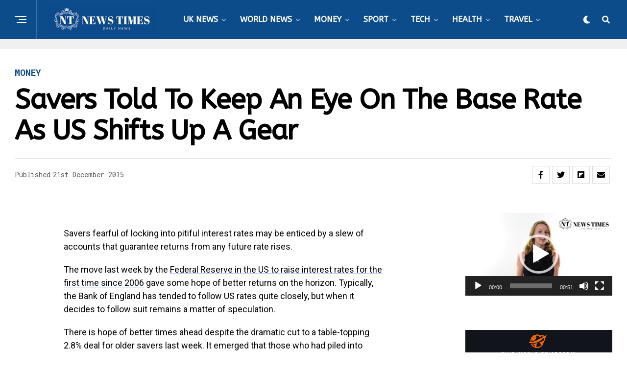

--- FILE ---
content_type: text/html; charset=UTF-8
request_url: https://www.newstimes.co.uk/savers-told-to-keep-an-eye-on-the-base-rate-as-us-shifts-up-a-gear/
body_size: 22164
content:
<!DOCTYPE html>
<html lang="en-GB">
<head>
<meta charset="UTF-8" >
<meta name="viewport" id="viewport" content="width=device-width, initial-scale=1.0, maximum-scale=5.0, minimum-scale=1.0, user-scalable=yes" />
<title>Savers told to keep an eye on the base rate as US shifts up a gear &#8211; NewsTimes.co.uk</title>
<meta name='robots' content='max-image-preview:large' />
<link rel='dns-prefetch' href='//ajax.googleapis.com' />
<link rel='dns-prefetch' href='//fonts.googleapis.com' />
<link rel="alternate" type="application/rss+xml" title="NewsTimes.co.uk &raquo; Feed" href="https://www.newstimes.co.uk/feed/" />
<script type="text/javascript">
window._wpemojiSettings = {"baseUrl":"https:\/\/s.w.org\/images\/core\/emoji\/14.0.0\/72x72\/","ext":".png","svgUrl":"https:\/\/s.w.org\/images\/core\/emoji\/14.0.0\/svg\/","svgExt":".svg","source":{"concatemoji":"https:\/\/www.newstimes.co.uk\/wp-includes\/js\/wp-emoji-release.min.js?ver=6.2.8"}};
/*! This file is auto-generated */
!function(e,a,t){var n,r,o,i=a.createElement("canvas"),p=i.getContext&&i.getContext("2d");function s(e,t){p.clearRect(0,0,i.width,i.height),p.fillText(e,0,0);e=i.toDataURL();return p.clearRect(0,0,i.width,i.height),p.fillText(t,0,0),e===i.toDataURL()}function c(e){var t=a.createElement("script");t.src=e,t.defer=t.type="text/javascript",a.getElementsByTagName("head")[0].appendChild(t)}for(o=Array("flag","emoji"),t.supports={everything:!0,everythingExceptFlag:!0},r=0;r<o.length;r++)t.supports[o[r]]=function(e){if(p&&p.fillText)switch(p.textBaseline="top",p.font="600 32px Arial",e){case"flag":return s("\ud83c\udff3\ufe0f\u200d\u26a7\ufe0f","\ud83c\udff3\ufe0f\u200b\u26a7\ufe0f")?!1:!s("\ud83c\uddfa\ud83c\uddf3","\ud83c\uddfa\u200b\ud83c\uddf3")&&!s("\ud83c\udff4\udb40\udc67\udb40\udc62\udb40\udc65\udb40\udc6e\udb40\udc67\udb40\udc7f","\ud83c\udff4\u200b\udb40\udc67\u200b\udb40\udc62\u200b\udb40\udc65\u200b\udb40\udc6e\u200b\udb40\udc67\u200b\udb40\udc7f");case"emoji":return!s("\ud83e\udef1\ud83c\udffb\u200d\ud83e\udef2\ud83c\udfff","\ud83e\udef1\ud83c\udffb\u200b\ud83e\udef2\ud83c\udfff")}return!1}(o[r]),t.supports.everything=t.supports.everything&&t.supports[o[r]],"flag"!==o[r]&&(t.supports.everythingExceptFlag=t.supports.everythingExceptFlag&&t.supports[o[r]]);t.supports.everythingExceptFlag=t.supports.everythingExceptFlag&&!t.supports.flag,t.DOMReady=!1,t.readyCallback=function(){t.DOMReady=!0},t.supports.everything||(n=function(){t.readyCallback()},a.addEventListener?(a.addEventListener("DOMContentLoaded",n,!1),e.addEventListener("load",n,!1)):(e.attachEvent("onload",n),a.attachEvent("onreadystatechange",function(){"complete"===a.readyState&&t.readyCallback()})),(e=t.source||{}).concatemoji?c(e.concatemoji):e.wpemoji&&e.twemoji&&(c(e.twemoji),c(e.wpemoji)))}(window,document,window._wpemojiSettings);
</script>
<style type="text/css">
img.wp-smiley,
img.emoji {
	display: inline !important;
	border: none !important;
	box-shadow: none !important;
	height: 1em !important;
	width: 1em !important;
	margin: 0 0.07em !important;
	vertical-align: -0.1em !important;
	background: none !important;
	padding: 0 !important;
}
</style>
	<link rel='stylesheet' id='wp-block-library-css' href='https://www.newstimes.co.uk/wp-includes/css/dist/block-library/style.min.css?ver=6.2.8' type='text/css' media='all' />
<link rel='stylesheet' id='classic-theme-styles-css' href='https://www.newstimes.co.uk/wp-includes/css/classic-themes.min.css?ver=6.2.8' type='text/css' media='all' />
<style id='global-styles-inline-css' type='text/css'>
body{--wp--preset--color--black: #000000;--wp--preset--color--cyan-bluish-gray: #abb8c3;--wp--preset--color--white: #ffffff;--wp--preset--color--pale-pink: #f78da7;--wp--preset--color--vivid-red: #cf2e2e;--wp--preset--color--luminous-vivid-orange: #ff6900;--wp--preset--color--luminous-vivid-amber: #fcb900;--wp--preset--color--light-green-cyan: #7bdcb5;--wp--preset--color--vivid-green-cyan: #00d084;--wp--preset--color--pale-cyan-blue: #8ed1fc;--wp--preset--color--vivid-cyan-blue: #0693e3;--wp--preset--color--vivid-purple: #9b51e0;--wp--preset--gradient--vivid-cyan-blue-to-vivid-purple: linear-gradient(135deg,rgba(6,147,227,1) 0%,rgb(155,81,224) 100%);--wp--preset--gradient--light-green-cyan-to-vivid-green-cyan: linear-gradient(135deg,rgb(122,220,180) 0%,rgb(0,208,130) 100%);--wp--preset--gradient--luminous-vivid-amber-to-luminous-vivid-orange: linear-gradient(135deg,rgba(252,185,0,1) 0%,rgba(255,105,0,1) 100%);--wp--preset--gradient--luminous-vivid-orange-to-vivid-red: linear-gradient(135deg,rgba(255,105,0,1) 0%,rgb(207,46,46) 100%);--wp--preset--gradient--very-light-gray-to-cyan-bluish-gray: linear-gradient(135deg,rgb(238,238,238) 0%,rgb(169,184,195) 100%);--wp--preset--gradient--cool-to-warm-spectrum: linear-gradient(135deg,rgb(74,234,220) 0%,rgb(151,120,209) 20%,rgb(207,42,186) 40%,rgb(238,44,130) 60%,rgb(251,105,98) 80%,rgb(254,248,76) 100%);--wp--preset--gradient--blush-light-purple: linear-gradient(135deg,rgb(255,206,236) 0%,rgb(152,150,240) 100%);--wp--preset--gradient--blush-bordeaux: linear-gradient(135deg,rgb(254,205,165) 0%,rgb(254,45,45) 50%,rgb(107,0,62) 100%);--wp--preset--gradient--luminous-dusk: linear-gradient(135deg,rgb(255,203,112) 0%,rgb(199,81,192) 50%,rgb(65,88,208) 100%);--wp--preset--gradient--pale-ocean: linear-gradient(135deg,rgb(255,245,203) 0%,rgb(182,227,212) 50%,rgb(51,167,181) 100%);--wp--preset--gradient--electric-grass: linear-gradient(135deg,rgb(202,248,128) 0%,rgb(113,206,126) 100%);--wp--preset--gradient--midnight: linear-gradient(135deg,rgb(2,3,129) 0%,rgb(40,116,252) 100%);--wp--preset--duotone--dark-grayscale: url('#wp-duotone-dark-grayscale');--wp--preset--duotone--grayscale: url('#wp-duotone-grayscale');--wp--preset--duotone--purple-yellow: url('#wp-duotone-purple-yellow');--wp--preset--duotone--blue-red: url('#wp-duotone-blue-red');--wp--preset--duotone--midnight: url('#wp-duotone-midnight');--wp--preset--duotone--magenta-yellow: url('#wp-duotone-magenta-yellow');--wp--preset--duotone--purple-green: url('#wp-duotone-purple-green');--wp--preset--duotone--blue-orange: url('#wp-duotone-blue-orange');--wp--preset--font-size--small: 13px;--wp--preset--font-size--medium: 20px;--wp--preset--font-size--large: 36px;--wp--preset--font-size--x-large: 42px;--wp--preset--spacing--20: 0.44rem;--wp--preset--spacing--30: 0.67rem;--wp--preset--spacing--40: 1rem;--wp--preset--spacing--50: 1.5rem;--wp--preset--spacing--60: 2.25rem;--wp--preset--spacing--70: 3.38rem;--wp--preset--spacing--80: 5.06rem;--wp--preset--shadow--natural: 6px 6px 9px rgba(0, 0, 0, 0.2);--wp--preset--shadow--deep: 12px 12px 50px rgba(0, 0, 0, 0.4);--wp--preset--shadow--sharp: 6px 6px 0px rgba(0, 0, 0, 0.2);--wp--preset--shadow--outlined: 6px 6px 0px -3px rgba(255, 255, 255, 1), 6px 6px rgba(0, 0, 0, 1);--wp--preset--shadow--crisp: 6px 6px 0px rgba(0, 0, 0, 1);}:where(.is-layout-flex){gap: 0.5em;}body .is-layout-flow > .alignleft{float: left;margin-inline-start: 0;margin-inline-end: 2em;}body .is-layout-flow > .alignright{float: right;margin-inline-start: 2em;margin-inline-end: 0;}body .is-layout-flow > .aligncenter{margin-left: auto !important;margin-right: auto !important;}body .is-layout-constrained > .alignleft{float: left;margin-inline-start: 0;margin-inline-end: 2em;}body .is-layout-constrained > .alignright{float: right;margin-inline-start: 2em;margin-inline-end: 0;}body .is-layout-constrained > .aligncenter{margin-left: auto !important;margin-right: auto !important;}body .is-layout-constrained > :where(:not(.alignleft):not(.alignright):not(.alignfull)){max-width: var(--wp--style--global--content-size);margin-left: auto !important;margin-right: auto !important;}body .is-layout-constrained > .alignwide{max-width: var(--wp--style--global--wide-size);}body .is-layout-flex{display: flex;}body .is-layout-flex{flex-wrap: wrap;align-items: center;}body .is-layout-flex > *{margin: 0;}:where(.wp-block-columns.is-layout-flex){gap: 2em;}.has-black-color{color: var(--wp--preset--color--black) !important;}.has-cyan-bluish-gray-color{color: var(--wp--preset--color--cyan-bluish-gray) !important;}.has-white-color{color: var(--wp--preset--color--white) !important;}.has-pale-pink-color{color: var(--wp--preset--color--pale-pink) !important;}.has-vivid-red-color{color: var(--wp--preset--color--vivid-red) !important;}.has-luminous-vivid-orange-color{color: var(--wp--preset--color--luminous-vivid-orange) !important;}.has-luminous-vivid-amber-color{color: var(--wp--preset--color--luminous-vivid-amber) !important;}.has-light-green-cyan-color{color: var(--wp--preset--color--light-green-cyan) !important;}.has-vivid-green-cyan-color{color: var(--wp--preset--color--vivid-green-cyan) !important;}.has-pale-cyan-blue-color{color: var(--wp--preset--color--pale-cyan-blue) !important;}.has-vivid-cyan-blue-color{color: var(--wp--preset--color--vivid-cyan-blue) !important;}.has-vivid-purple-color{color: var(--wp--preset--color--vivid-purple) !important;}.has-black-background-color{background-color: var(--wp--preset--color--black) !important;}.has-cyan-bluish-gray-background-color{background-color: var(--wp--preset--color--cyan-bluish-gray) !important;}.has-white-background-color{background-color: var(--wp--preset--color--white) !important;}.has-pale-pink-background-color{background-color: var(--wp--preset--color--pale-pink) !important;}.has-vivid-red-background-color{background-color: var(--wp--preset--color--vivid-red) !important;}.has-luminous-vivid-orange-background-color{background-color: var(--wp--preset--color--luminous-vivid-orange) !important;}.has-luminous-vivid-amber-background-color{background-color: var(--wp--preset--color--luminous-vivid-amber) !important;}.has-light-green-cyan-background-color{background-color: var(--wp--preset--color--light-green-cyan) !important;}.has-vivid-green-cyan-background-color{background-color: var(--wp--preset--color--vivid-green-cyan) !important;}.has-pale-cyan-blue-background-color{background-color: var(--wp--preset--color--pale-cyan-blue) !important;}.has-vivid-cyan-blue-background-color{background-color: var(--wp--preset--color--vivid-cyan-blue) !important;}.has-vivid-purple-background-color{background-color: var(--wp--preset--color--vivid-purple) !important;}.has-black-border-color{border-color: var(--wp--preset--color--black) !important;}.has-cyan-bluish-gray-border-color{border-color: var(--wp--preset--color--cyan-bluish-gray) !important;}.has-white-border-color{border-color: var(--wp--preset--color--white) !important;}.has-pale-pink-border-color{border-color: var(--wp--preset--color--pale-pink) !important;}.has-vivid-red-border-color{border-color: var(--wp--preset--color--vivid-red) !important;}.has-luminous-vivid-orange-border-color{border-color: var(--wp--preset--color--luminous-vivid-orange) !important;}.has-luminous-vivid-amber-border-color{border-color: var(--wp--preset--color--luminous-vivid-amber) !important;}.has-light-green-cyan-border-color{border-color: var(--wp--preset--color--light-green-cyan) !important;}.has-vivid-green-cyan-border-color{border-color: var(--wp--preset--color--vivid-green-cyan) !important;}.has-pale-cyan-blue-border-color{border-color: var(--wp--preset--color--pale-cyan-blue) !important;}.has-vivid-cyan-blue-border-color{border-color: var(--wp--preset--color--vivid-cyan-blue) !important;}.has-vivid-purple-border-color{border-color: var(--wp--preset--color--vivid-purple) !important;}.has-vivid-cyan-blue-to-vivid-purple-gradient-background{background: var(--wp--preset--gradient--vivid-cyan-blue-to-vivid-purple) !important;}.has-light-green-cyan-to-vivid-green-cyan-gradient-background{background: var(--wp--preset--gradient--light-green-cyan-to-vivid-green-cyan) !important;}.has-luminous-vivid-amber-to-luminous-vivid-orange-gradient-background{background: var(--wp--preset--gradient--luminous-vivid-amber-to-luminous-vivid-orange) !important;}.has-luminous-vivid-orange-to-vivid-red-gradient-background{background: var(--wp--preset--gradient--luminous-vivid-orange-to-vivid-red) !important;}.has-very-light-gray-to-cyan-bluish-gray-gradient-background{background: var(--wp--preset--gradient--very-light-gray-to-cyan-bluish-gray) !important;}.has-cool-to-warm-spectrum-gradient-background{background: var(--wp--preset--gradient--cool-to-warm-spectrum) !important;}.has-blush-light-purple-gradient-background{background: var(--wp--preset--gradient--blush-light-purple) !important;}.has-blush-bordeaux-gradient-background{background: var(--wp--preset--gradient--blush-bordeaux) !important;}.has-luminous-dusk-gradient-background{background: var(--wp--preset--gradient--luminous-dusk) !important;}.has-pale-ocean-gradient-background{background: var(--wp--preset--gradient--pale-ocean) !important;}.has-electric-grass-gradient-background{background: var(--wp--preset--gradient--electric-grass) !important;}.has-midnight-gradient-background{background: var(--wp--preset--gradient--midnight) !important;}.has-small-font-size{font-size: var(--wp--preset--font-size--small) !important;}.has-medium-font-size{font-size: var(--wp--preset--font-size--medium) !important;}.has-large-font-size{font-size: var(--wp--preset--font-size--large) !important;}.has-x-large-font-size{font-size: var(--wp--preset--font-size--x-large) !important;}
.wp-block-navigation a:where(:not(.wp-element-button)){color: inherit;}
:where(.wp-block-columns.is-layout-flex){gap: 2em;}
.wp-block-pullquote{font-size: 1.5em;line-height: 1.6;}
</style>
<link rel='stylesheet' id='contact-form-7-css' href='https://www.newstimes.co.uk/wp-content/plugins/contact-form-7/includes/css/styles.css?ver=5.7.6' type='text/css' media='all' />
<link rel='stylesheet' id='plyr-css-css' href='https://www.newstimes.co.uk/wp-content/plugins/easy-video-player/lib/plyr.css?ver=6.2.8' type='text/css' media='all' />
<link rel='stylesheet' id='ql-jquery-ui-css' href='//ajax.googleapis.com/ajax/libs/jqueryui/1.12.1/themes/smoothness/jquery-ui.css?ver=6.2.8' type='text/css' media='all' />
<link rel='stylesheet' id='zox-custom-style-css' href='https://www.newstimes.co.uk/wp-content/themes/zoxpress/style.css?ver=6.2.8' type='text/css' media='all' />
<style id='zox-custom-style-inline-css' type='text/css'>


	a,
	a:visited,
	a:hover h2.zox-s-title1,
	a:hover h2.zox-s-title1-feat,
	a:hover h2.zox-s-title2,
	a:hover h2.zox-s-title3,
	.zox-post-body p a,
	h3.zox-post-cat a,
	.sp-template a,
	.sp-data-table a,
	span.zox-author-name a,
	a:hover h2.zox-authors-latest,
	span.zox-authors-name a:hover,
	#zox-side-wrap a:hover {
		color: #3061ff;
	}

	.zox-s8 a:hover h2.zox-s-title1,
	.zox-s8 a:hover h2.zox-s-title1-feat,
	.zox-s8 a:hover h2.zox-s-title2,
	.zox-s8 a:hover h2.zox-s-title3 {
		box-shadow: 15px 0 0 #fff, -10px 0 0 #fff;
		color: #3061ff;
	}

	.woocommerce-message:before,
	.woocommerce-info:before,
	.woocommerce-message:before,
	.woocommerce .star-rating span:before,
	span.zox-s-cat,
	h3.zox-post-cat a,
	.zox-s6 span.zox-s-cat,
	.zox-s8 span.zox-s-cat,
	.zox-widget-side-trend-wrap .zox-art-text:before {
		color: #0c4c8a;
	}

	.zox-widget-bgp,
	.zox-widget-bgp.zox-widget-txtw .zox-art-wrap,
	.zox-widget-bgp.zox-widget-txtw .zox-widget-featl-sub .zox-art-wrap,
	.zox-s4 .zox-widget-bgp span.zox-s-cat,
	.woocommerce span.onsale,
	.zox-s7 .zox-byline-wrap:before,
	.zox-s3 span.zox-s-cat,
	.zox-o1 span.zox-s-cat,
	.zox-s3 .zox-widget-side-trend-wrap .zox-art-text:before,
	.sp-table-caption,
	#zox-search-form #zox-search-submit,
	#zox-search-form2 #zox-search-submit2,
	.pagination .current,
	.pagination a:hover,
	.zox-o6 span.zox-s-cat {
		background: #0c4c8a;
	}

	.woocommerce .widget_price_filter .ui-slider .ui-slider-handle,
	.woocommerce #respond input#submit.alt,
	.woocommerce a.button.alt,
	.woocommerce button.button.alt,
	.woocommerce input.button.alt,
	.woocommerce #respond input#submit.alt:hover,
	.woocommerce a.button.alt:hover,
	.woocommerce button.button.alt:hover,
	.woocommerce input.button.alt:hover {
		background-color: #0c4c8a;
	}

	.woocommerce-error,
	.woocommerce-info,
	.woocommerce-message {
		border-top-color: #0c4c8a;
	}

	.zox-feat-ent1-left,
	.zox-ent1 .zox-side-widget {
		border-top: 2px solid #0c4c8a;
	}

	.zox-feat-ent3-main-wrap h2.zox-s-title2 {
		background-color: #0c4c8a;
		box-shadow: 15px 0 0 #0c4c8a, -10px 0 0 #0c4c8a;
	}

	.zox-widget-side-trend-wrap .zox-art-text:before,
	.pagination .current,
	.pagination a:hover {
		border: 1px solid #0c4c8a;
	}

	.zox-post-type {
		border: 3px solid #0c4c8a;
	}
	.zox-net1 .zox-post-type,
	.zox-net2 .zox-post-type {
		background: #0c4c8a;
	}
	.zox-widget-featl-sub .zox-post-type {
		border: 2px solid #0c4c8a;
	}

	@media screen and (max-width: 479px) {
	.zox-net1.zox-s4 .zox-widget-bgp .zox-art-main span.zox-s-cat {
		background: #0c4c8a !important;
	}
	}

	.zox-o3 h3.zox-s-cat {
		background: #dddddd;
	}

	.zox-widget-bgs,
	.zox-widget-bgs.zox-widget-txtw .zox-art-wrap,
	.zox-widget-bgs.zox-widget-txtw .zox-widget-featl-sub .zox-art-wrap,
	.zox-s4 .zox-widget-bgs span.zox-s-cat {
		background: #dddddd;
	}

	#zox-top-head-wrap {
		background: #000000;
	}

	span.zox-top-soc-but,
	.zox-top-nav-menu ul li a,
	span.zox-woo-cart-icon {
		color: #888888;
	}

	span.zox-woo-cart-num {
		background: #888888;
	}

	.zox-top-nav-menu ul li:hover a {
		color: #ed1c24;
	}

	#zox-top-head-wrap,
	#zox-top-head,
	#zox-top-head-left,
	#zox-top-head-mid,
	#zox-top-head-right,
	.zox-top-nav-menu ul {
		height: 50px;
	}

	#zox-top-head-mid img {
		max-height: calc(50px - 20px);
	}

	.zox-top-nav-menu ul li a {
		font-size: 14px;
	}

	#zox-bot-head-wrap,
	#zox-bot-head-wrap.zox-trans-bot.zox-fix-up,
	#zox-fly-wrap,
	#zox-bot-head-wrap.zox-trans-bot:hover {
		background-color: #0c4c8a;
		background-image: none;
	}

	.zox-nav-menu ul li a,
	span.zox-nav-search-but,
	span.zox-night,
	.zox-trans-bot.zox-fix-up .zox-nav-menu ul li a,
	.zox-trans-bot.zox-fix-up span.zox-nav-search-but,
	nav.zox-fly-nav-menu ul li a,
	span.zox-fly-soc-head,
	ul.zox-fly-soc-list li a,
	nav.zox-fly-nav-menu ul li.menu-item-has-children:after {
		color: #ffffff;
	}

	.zox-nav-menu ul li.menu-item-has-children a:after,
	.zox-nav-menu ul li.zox-mega-drop a:after {
		border-right: 1px solid #ffffff;
		border-bottom: 1px solid #ffffff;
	}

	.zox-fly-but-wrap span,
	.zox-trans-bot.zox-fix-up .zox-fly-but-wrap span {
		background: #ffffff;
	}

	.zox-nav-menu ul li:hover a,
	span.zox-nav-search-but:hover,
	span.zox-night:hover {
		color: #ed1c24;
	}

	.zox-fly-but-wrap:hover span {
		background: #ed1c24;
	}

	span.zox-widget-main-title {
		color: #3061ff;
	}

	#zox-foot-wrap {
		background: #000000;
	}

	#zox-foot-wrap p {
		color: #777777;
	}

	#zox-foot-wrap a {
		color: #777777;
	}

	ul.zox-foot-soc-list li a {
		border: 1px solid #777777;
	}

	span.zox-widget-side-title {
		color: #3061ff;
	}

	span.zox-post-main-title {
		color: #00000;
	}

	.zox-top-nav-menu ul li a {
		padding-top: calc((50px - 14px) / 2);
		padding-bottom: calc((50px - 14px) / 2);
	}

	#zox-bot-head-wrap,
	.zox-bot-head-menu,
	#zox-bot-head,
	#zox-bot-head-left,
	#zox-bot-head-right,
	#zox-bot-head-mid,
	.zox-bot-head-logo,
	.zox-bot-head-logo-main,
	.zox-nav-menu,
	.zox-nav-menu ul {
		height: 80px;
	}

	.zox-bot-head-logo img,
	.zox-bot-head-logo-main img {
		max-height: calc(80px - 20px);
	}

	.zox-nav-menu ul li ul.sub-menu,
	.zox-nav-menu ul li.menu-item-object-category .zox-mega-dropdown {
		top: 80px;
	}

	.zox-nav-menu ul li a {
		font-size: 16px;
	}

	.zox-nav-menu ul li a {
		padding-top: calc((80px - 16px) / 2);
		padding-bottom: calc((80px - 16px) / 2);
	}

	.zox-fix-up {
		top: -80px !important;
		-webkit-transform: translate3d(0,-80px,0) !important;
	   	   -moz-transform: translate3d(0,-80px,0) !important;
	    	-ms-transform: translate3d(0,-80px,0) !important;
	     	 -o-transform: translate3d(0,-80px,0) !important;
				transform: translate3d(0,-80px,0) !important;
	}

	.zox-fix {
		top: -80px;
		-webkit-transform: translate3d(0,80px,0) !important;
	   	   -moz-transform: translate3d(0,80px,0) !important;
	    	-ms-transform: translate3d(0,80px,0) !important;
	     	 -o-transform: translate3d(0,80px,0) !important;
				transform: translate3d(0,80px,0) !important;
	}

	.zox-fix-up .zox-nav-menu ul li a {
		padding-top: calc((60px - 16px) / 2);
		padding-bottom: calc((60px - 16px) / 2);
	}

	.zox-feat-ent1-grid,
	.zox-feat-ent2-bot,
	.zox-feat-net1-grid {
		grid-template-columns: auto 300px;
	}

	body,
	span.zox-s-cat,
	span.zox-ad-label,
	.woocommerce ul.product_list_widget li a,
	.woocommerce ul.product_list_widget span.product-title,
	.woocommerce #reviews #comments ol.commentlist li .comment-text p.meta,
	.woocommerce div.product p.price,
	.woocommerce div.product p.price ins,
	.woocommerce div.product p.price del,
	.woocommerce ul.products li.product .price del,
	.woocommerce ul.products li.product .price ins,
	.woocommerce ul.products li.product .price,
	.woocommerce #respond input#submit,
	.woocommerce a.button,
	.woocommerce button.button,
	.woocommerce input.button,
	.woocommerce .widget_price_filter .price_slider_amount .button,
	.woocommerce span.onsale,
	.woocommerce-review-link,
	#woo-content p.woocommerce-result-count,
	.woocommerce div.product .woocommerce-tabs ul.tabs li a,
	.woocommerce .woocommerce-breadcrumb,
	.woocommerce #respond input#submit.alt,
	.woocommerce a.button.alt,
	.woocommerce button.button.alt,
	.woocommerce input.button.alt,
	.zox-post-tags-header,
	.zox-post-tags a {
		font-family: 'Roboto Mono', sans-serif;
		font-weight: 400;
		text-transform: None;
	}

	#zox-woo-side-wrap span.zox-widget-side-title,
	span.zox-authors-name a,
	h1.zox-author-top-head {
		font-family: 'Roboto Mono', sans-serif;
	}

	p.zox-s-graph,
	span.zox-post-excerpt p,
	.zox-post-body p,
	#woo-content p,
	#zox-404 p,
	.zox-post-body ul li,
	.zox-post-body ol li,
	.zox-author-box-text p {
		font-family: 'Roboto', sans-serif;
		font-weight: 400;
		text-transform: None;
	}

	.zox-nav-menu ul li a,
	.zox-top-nav-menu ul li a,
	nav.zox-fly-nav-menu ul li a {
		font-family: 'ABeeZee', sans-serif;
		font-weight: 700;
		text-transform: Uppercase;
	}

	.zox-nav-menu ul li ul.zox-mega-list li a,
	.zox-nav-menu ul li ul.zox-mega-list li a p {
		font-family: 'ABeeZee', sans-serif;
	}

	h2.zox-s-title1,
	h2.zox-s-title1-feat,
	.woocommerce div.product .product_title,
	.woocommerce .related h2,
	#woo-content .summary p.price,
	.woocommerce div.product .woocommerce-tabs .panel h2,
	#zox-404 h1,
	h1.zox-post-title,
	.zox-widget-side-trend-wrap .zox-art-text:before,
	.zox-post-body blockquote p,
	.zox-post-body .wp-block-pullquote blockquote p,
	.zox-post-body h1,
	.zox-post-body h2,
	.zox-post-body h3,
	.zox-post-body h4,
	.zox-post-body h5,
	.zox-post-body h6,
	.comment-inner h1,
	.comment-inner h2,
	.comment-inner h3,
	.comment-inner h4,
	.comment-inner h5,
	.comment-inner h6,
	span.zox-author-box-name a {
		font-family: 'ABeeZee', sans-serif;
		font-weight: 700;
		text-transform: Capitalize;
	}

	span.zox-widget-main-title {
		font-family: 'ABeeZee', sans-serif;
		font-weight: 800;
		text-transform: Capitalize;
	}

	span.zox-widget-side-title {
		font-family: 'ABeeZee', sans-serif;
		font-weight: 800;
		text-transform: Capitalize;
	}

	span.zox-post-main-title {
		font-family: 'Roboto', sans-serif;
		font-weight: 800;
		text-transform: Capitalize;
	}

	h2.zox-s-title2,
	h2.zox-s-title3,
	span.zox-woo-cart-num,
	p.zox-search-p,
	.alp-related-posts .current .post-title,
	.alp-related-posts-wrapper .alp-related-post .post-title,
	.zox-widget-txtw span.zox-widget-main-title {
		font-family: 'ABeeZee', sans-serif;
		font-weight: 700;
		text-transform: Capitalize;
	}

	.zox-post-width {
		margin: 0 auto;
		max-width: calc(1240px + 60px);
	}


	

		#zox-bot-head-mid {
			border-left: 1px solid rgba(2555,255,255,.2);
		}
		.zox-bot-head-logo {
			margin: 0 0 0 24px;
		}
		@media screen and (max-width: 1023px) {
			#zox-bot-head-mid {
				border-left: 0;
			}
			.zox-bot-head-logo {
				margin: 0;
			}
		}
		.zox-nav-menu ul li ul.zox-mega-list li a,
		.zox-nav-menu ul li ul.zox-mega-list li a p {
			font-weight: 600;
			text-transform: capitalize;
		}
		.zox-s4 span.zox-s-cat {
			color: #3061ff;
			text-transform: uppercase;
		}
		.zox-widget-side-trend-wrap .zox-art-text:before {
			color: #bbb;
		}
		.zox-widget-bgp,
		.zox-widget-bgp.zox-widget-txtw .zox-art-wrap,
		.zox-widget-bgp.zox-widget-txtw .zox-widget-featl-sub .zox-art-wrap,
		.zox-s4 .zox-widget-bgp span.zox-s-cat {
			background: #102039;
		}
			

			.zox-head-width {
				margin: 0 auto;
				max-width: none;
			}
			.zox-nav-menu ul li.zox-mega-drop .zox-mega-dropdown {
				left: calc(((100vw - 100%) /2) * -1);
			}
				

			.zox-body-width,
			.zox-widget-feat-wrap.zox-o1 .zox-art-text-cont,
			.zox-widget-feat-wrap.zox-o4 .zox-art-text-cont,
			.zox-widget-feat-main.zox-o1 .zox-art-text-cont,
			.zox-widget-feat-main.zox-o4 .zox-art-text-cont {
				margin: 0 auto;
				padding: 0 30px;
				max-width: calc(1160px + 60px);
			}
				

		#zox-top-head {
			grid-template-columns: auto 250px;
		}
		#zox-top-head-left {
			width: 100%;
		}
		#zox-top-head-mid {
			display: none;
		}
			

		#zox-bot-head-mid {
			display: grid;
			grid-column-gap: 20px;
			grid-template-columns: auto auto;
			justify-content: start;
			position: relative;
		}
		.zox-bot-head-logo {
			position: relative;
				top: auto;
				left: auto;
		}
		#zox-bot-head-wrap .zox-nav-menu ul li:first-child a {
			padding-left: 0;
		}
		.zox-bot-head-menu {
			padding: 0;
		}
			

			#zox-bot-head-left {
				display: grid;
			}
			#zox-bot-head {
				grid-template-columns: 24px auto 60px;
			}
			.zox-bot-head-menu {
				padding: 0 0 0 36px;
			}
				

	.zox-fix-up {
		-webkit-box-shadow: 0 0.5rem 1rem 0 rgba(21,21,30,0.08);
		   -moz-box-shadow: 0 0.5rem 1rem 0 rgba(21,21,30,0.08);
			-ms-box-shadow: 0 0.5rem 1rem 0 rgba(21,21,30,0.08);
			 -o-box-shadow: 0 0.5rem 1rem 0 rgba(21,21,30,0.08);
				box-shadow: 0 0.5rem 1rem 0 rgba(21,21,30,0.08);
	}
		

.zox-nav-links {
	display: none;
	}
	

				.zox-feat-ent1-grid,
				.zox-feat-net1-grid {
					grid-template-columns: calc(100% - 320px) 300px;
					}
				.zox-post-main-wrap {
					grid-template-columns: calc(100% - 360px) 300px;
				}
				#zox-home-body-wrap {
					grid-template-columns: calc(100% - 360px) 300px;
					}
					

	.zox-byline-wrap {
		display: none;
	}
	

	span.zox-byline-date {
		display: none;
	}
	

	.zox-post-body p a {
		box-shadow: inset 0 -1px 0 0 #fff, inset 0 -2px 0 0 #3061ff;
		color: #000;
	}
	.zox-post-body p a:hover {
		color: #3061ff;
	}
	

			.zox-widget-main-head {
				margin: 0 0 15px;
				}
			h4.zox-widget-main-title {
				border-top: 1px solid #ccc;
				margin: 0;
				position: relative;
				text-align: left;
			}
			.zox-net2 h4.zox-widget-main-title:after {
				content: '';
				background: #3061ff;
				position: absolute;
					left: 0;
					top: -1px;
				height: 8px;
				width: 100px;
			}
			span.zox-widget-main-title {
				color: #111;
				float: left;
				font-size: 1.375rem;
				padding: 25px 0 0;
				width: 100%;
			}
			

			.zox-widget-side-head {
				margin: 0 0 15px;
			}
			h4.zox-widget-side-title {
				border-top: 1px solid #ccc;
				position: relative;
				text-align: left;
			}
			.zox-net2 h4.zox-widget-side-title:after {
				content: '';
				background: #3061ff;
				position: absolute;
					left: 0;
					top: -1px;
				height: 5px;
				width: 100px;
			}
			span.zox-widget-side-title {
				color: #111;
				float: left;
				font-size: 1.125rem;
				margin: 10px 0 15px;
			}
			

		h4.zox-post-main-title {
			text-align: left;
		}
		span.zox-post-main-title {
			font-size: 1.5rem;
			letter-spacing: .1em;
		}
		

		#zox-lead-top-wrap {
			position: relative;
			height: 0;
		}
		#zox-lead-top-in {
			clip: rect(0,auto,auto,0);
			overflow: hidden;
			position: absolute;
				left: 0;
				top: 0;
			z-index: 1;
			zoom: 1;
			width: 100%;
			height: 100%;
		}
		#zox-lead-top {
			position: fixed;
				top: 0;
				left: 0;
		}
		


		
</style>
<link rel='stylesheet' id='fontawesome-css' href='https://www.newstimes.co.uk/wp-content/themes/zoxpress/font-awesome/css/all.css?ver=6.2.8' type='text/css' media='all' />
<link rel='stylesheet' id='zox-fonts-css' href='//fonts.googleapis.com/css?family=Heebo%3A300%2C400%2C500%2C700%2C800%2C900%7CAlegreya%3A400%2C500%2C700%2C800%2C900%7CJosefin+Sans%3A300%2C400%2C600%2C700%7CLibre+Franklin%3A300%2C400%2C500%2C600%2C700%2C800%2C900%7CFrank+Ruhl+Libre%3A300%2C400%2C500%2C700%2C900%7CNunito+Sans%3A300%2C400%2C600%2C700%2C800%2C900%7CMontserrat%3A300%2C400%2C500%2C600%2C700%2C800%2C900%7CAnton%3A400%7CNoto+Serif%3A400%2C700%7CNunito%3A300%2C400%2C600%2C700%2C800%2C900%7CRajdhani%3A300%2C400%2C500%2C600%2C700%7CTitillium+Web%3A300%2C400%2C600%2C700%2C900%7CPT+Serif%3A400%2C400i%2C700%2C700i%7CAmiri%3A400%2C400i%2C700%2C700i%7COswald%3A300%2C400%2C500%2C600%2C700%7CRoboto+Mono%3A400%2C700%7CBarlow+Semi+Condensed%3A700%2C800%2C900%7CPoppins%3A300%2C400%2C500%2C600%2C700%2C800%2C900%7CRoboto+Condensed%3A300%2C400%2C700%7CRoboto%3A300%2C400%2C500%2C700%2C900%7CPT+Serif%3A400%2C700%7COpen+Sans+Condensed%3A300%2C700%7COpen+Sans%3A700%7CSource+Serif+Pro%3A400%2C600%2C700%7CIM+Fell+French+Canon%3A400%2C400i%7CRoboto+Mono%3A100%2C100i%2C200%2C+200i%2C300%2C300i%2C400%2C400i%2C500%2C500i%2C600%2C600i%2C700%2C700i%2C800%2C800i%2C900%2C900i%7CRoboto%3A100%2C100i%2C200%2C+200i%2C300%2C300i%2C400%2C400i%2C500%2C500i%2C600%2C600i%2C700%2C700i%2C800%2C800i%2C900%2C900i%7CABeeZee%3A100%2C100i%2C200%2C+200i%2C300%2C300i%2C400%2C400i%2C500%2C500i%2C600%2C600i%2C700%2C700i%2C800%2C800i%2C900%2C900i%7CABeeZee%3A100%2C100i%2C200%2C+200i%2C300%2C300i%2C400%2C400i%2C500%2C500i%2C600%2C600i%2C700%2C700i%2C800%2C800i%2C900%2C900i%7CABeeZee%3A100%2C100i%2C200%2C+200i%2C300%2C300i%2C400%2C400i%2C500%2C500i%2C600%2C600i%2C700%2C700i%2C800%2C800i%2C900%2C900i%7CABeeZee%3A100%2C100i%2C200%2C+200i%2C300%2C300i%2C400%2C400i%2C500%2C500i%2C600%2C600i%2C700%2C700i%2C800%2C800i%2C900%2C900i%7CABeeZee%3A100%2C100i%2C200%2C+200i%2C300%2C300i%2C400%2C400i%2C500%2C500i%2C600%2C600i%2C700%2C700i%2C800%2C800i%2C900%2C900i%26subset%3Dlatin%2Clatin-ext%2Ccyrillic%2Ccyrillic-ext%2Cgreek-ext%2Cgreek%2Cvietnamese' type='text/css' media='all' />
<link rel='stylesheet' id='zox-media-queries-css' href='https://www.newstimes.co.uk/wp-content/themes/zoxpress/css/media-queries.css?ver=6.2.8' type='text/css' media='all' />
<script type='text/javascript' src='https://www.newstimes.co.uk/wp-includes/js/jquery/jquery.min.js?ver=3.6.4' id='jquery-core-js'></script>
<script type='text/javascript' src='https://www.newstimes.co.uk/wp-includes/js/jquery/jquery-migrate.min.js?ver=3.4.0' id='jquery-migrate-js'></script>
<script type='text/javascript' id='plyr-js-js-extra'>
/* <![CDATA[ */
var easy_video_player = {"plyr_iconUrl":"https:\/\/www.newstimes.co.uk\/wp-content\/plugins\/easy-video-player\/lib\/plyr.svg","plyr_blankVideo":"https:\/\/www.newstimes.co.uk\/wp-content\/plugins\/easy-video-player\/lib\/blank.mp4"};
/* ]]> */
</script>
<script type='text/javascript' src='https://www.newstimes.co.uk/wp-content/plugins/easy-video-player/lib/plyr.js?ver=6.2.8' id='plyr-js-js'></script>
<script type='text/javascript' src='https://www.newstimes.co.uk/wp-content/plugins/stock-market-ticker/assets/stockdio-wp.js?ver=1.9.12' id='customStockdioJs-js'></script>
<link rel="https://api.w.org/" href="https://www.newstimes.co.uk/wp-json/" /><link rel="alternate" type="application/json" href="https://www.newstimes.co.uk/wp-json/wp/v2/posts/10731" /><link rel="EditURI" type="application/rsd+xml" title="RSD" href="https://www.newstimes.co.uk/xmlrpc.php?rsd" />
<link rel="wlwmanifest" type="application/wlwmanifest+xml" href="https://www.newstimes.co.uk/wp-includes/wlwmanifest.xml" />
<meta name="generator" content="WordPress 6.2.8" />
<link rel="canonical" href="https://www.newstimes.co.uk/savers-told-to-keep-an-eye-on-the-base-rate-as-us-shifts-up-a-gear/" />
<link rel='shortlink' href='https://www.newstimes.co.uk/?p=10731' />
<link rel="alternate" type="application/json+oembed" href="https://www.newstimes.co.uk/wp-json/oembed/1.0/embed?url=https%3A%2F%2Fwww.newstimes.co.uk%2Fsavers-told-to-keep-an-eye-on-the-base-rate-as-us-shifts-up-a-gear%2F" />
<link rel="alternate" type="text/xml+oembed" href="https://www.newstimes.co.uk/wp-json/oembed/1.0/embed?url=https%3A%2F%2Fwww.newstimes.co.uk%2Fsavers-told-to-keep-an-eye-on-the-base-rate-as-us-shifts-up-a-gear%2F&#038;format=xml" />
	<meta name="theme-color" content="#102039" />
			<meta property="og:type" content="article" />
								<meta property="og:url" content="https://www.newstimes.co.uk/savers-told-to-keep-an-eye-on-the-base-rate-as-us-shifts-up-a-gear/" />
			<meta property="og:title" content="Savers told to keep an eye on the base rate as US shifts up a gear" />
			<meta property="og:description" content="Savers fearful of locking into pitiful interest rates may be enticed by a slew of accounts that guarantee returns from any future rate rises. The move last week by the Federal Reserve in the US to raise interest rates for the first time since 2006 gave some hope of better returns on the horizon. Typically, [&hellip;]" />
			<meta name="twitter:card" content="summary_large_image">
			<meta name="twitter:url" content="https://www.newstimes.co.uk/savers-told-to-keep-an-eye-on-the-base-rate-as-us-shifts-up-a-gear/">
			<meta name="twitter:title" content="Savers told to keep an eye on the base rate as US shifts up a gear">
			<meta name="twitter:description" content="Savers fearful of locking into pitiful interest rates may be enticed by a slew of accounts that guarantee returns from any future rate rises. The move last week by the Federal Reserve in the US to raise interest rates for the first time since 2006 gave some hope of better returns on the horizon. Typically, [&hellip;]">
			<style type="text/css" id="custom-background-css">
body.custom-background { background-color: #ffffff; }
</style>
	<link rel="icon" href="https://www.newstimes.co.uk/wp-content/uploads/2020/12/cropped-fav-32x32.png" sizes="32x32" />
<link rel="icon" href="https://www.newstimes.co.uk/wp-content/uploads/2020/12/cropped-fav-192x192.png" sizes="192x192" />
<link rel="apple-touch-icon" href="https://www.newstimes.co.uk/wp-content/uploads/2020/12/cropped-fav-180x180.png" />
<meta name="msapplication-TileImage" content="https://www.newstimes.co.uk/wp-content/uploads/2020/12/cropped-fav-270x270.png" />
		<style type="text/css" id="wp-custom-css">
			#zox-lead-top {
    background-color: #000;
}

#zox-top-head-wrap{
display: none;
}

 #custom_html-2 {
    border: 0px solid #ddd; 
    box-shadow: 0 0 0px 0px rgb(0 0 0 / 6%); 
}
		</style>
		</head>
<body class="post-template-default single single-post postid-10731 single-format-standard custom-background wp-embed-responsive zox-net2 zox-s4" >
	<div id="zox-site" class="left zoxrel ">
		<div id="zox-fly-wrap">
	<div id="zox-fly-menu-top" class="left relative">
		<div id="zox-fly-logo" class="left relative">
							<a href="https://www.newstimes.co.uk/"><img src="https://www.newstimes.co.uk/wp-content/uploads/2020/12/newstimes-logo.jpg" alt="NewsTimes.co.uk" data-rjs="2" /></a>
					</div><!--zox-fly-logo-->
		<div class="zox-fly-but-wrap zox-fly-but-menu zox-fly-but-click">
			<span></span>
			<span></span>
			<span></span>
			<span></span>
		</div><!--zox-fly-but-wrap-->
	</div><!--zox-fly-menu-top-->
	<div id="zox-fly-menu-wrap">
		<nav class="zox-fly-nav-menu left relative">
			<div class="menu-secondary-container"><ul id="menu-secondary" class="menu"><li id="menu-item-27287" class="menu-item menu-item-type-taxonomy menu-item-object-category menu-item-27287"><a href="https://www.newstimes.co.uk/category/uk-news/">UK NEWS</a></li>
<li id="menu-item-27288" class="menu-item menu-item-type-taxonomy menu-item-object-category menu-item-27288"><a href="https://www.newstimes.co.uk/category/world-news/">WORLD NEWS</a></li>
<li id="menu-item-27289" class="menu-item menu-item-type-taxonomy menu-item-object-category menu-item-27289"><a href="https://www.newstimes.co.uk/category/travel/">TRAVEL</a></li>
<li id="menu-item-27290" class="menu-item menu-item-type-taxonomy menu-item-object-category current-post-ancestor current-menu-parent current-post-parent menu-item-27290"><a href="https://www.newstimes.co.uk/category/money/">MONEY</a></li>
<li id="menu-item-27291" class="menu-item menu-item-type-taxonomy menu-item-object-category menu-item-27291"><a href="https://www.newstimes.co.uk/category/sport/">SPORT</a></li>
<li id="menu-item-27292" class="menu-item menu-item-type-taxonomy menu-item-object-category menu-item-27292"><a href="https://www.newstimes.co.uk/category/tech/">TECH</a></li>
<li id="menu-item-27293" class="menu-item menu-item-type-taxonomy menu-item-object-category menu-item-27293"><a href="https://www.newstimes.co.uk/category/life-and-style/">LIFE AND STYLE</a></li>
<li id="menu-item-27294" class="menu-item menu-item-type-taxonomy menu-item-object-category menu-item-27294"><a href="https://www.newstimes.co.uk/category/health/">HEALTH</a></li>
<li id="menu-item-27295" class="menu-item menu-item-type-taxonomy menu-item-object-category menu-item-27295"><a href="https://www.newstimes.co.uk/category/entertainment/">ENTERTAINMENT</a></li>
<li id="menu-item-27296" class="menu-item menu-item-type-taxonomy menu-item-object-category menu-item-27296"><a href="https://www.newstimes.co.uk/category/tv/">TV</a></li>
<li id="menu-item-27301" class="menu-item menu-item-type-taxonomy menu-item-object-category menu-item-27301"><a href="https://www.newstimes.co.uk/category/woman/">WOMAN</a></li>
<li id="menu-item-27297" class="menu-item menu-item-type-taxonomy menu-item-object-category menu-item-has-children menu-item-27297"><a href="https://www.newstimes.co.uk/category/food/">FOOD</a>
<ul class="sub-menu">
	<li id="menu-item-27298" class="menu-item menu-item-type-taxonomy menu-item-object-category menu-item-27298"><a href="https://www.newstimes.co.uk/category/food/food-tips/">FOOD TIPS</a></li>
	<li id="menu-item-27299" class="menu-item menu-item-type-taxonomy menu-item-object-category menu-item-27299"><a href="https://www.newstimes.co.uk/category/food/recipes/">RECIPES</a></li>
	<li id="menu-item-27300" class="menu-item menu-item-type-taxonomy menu-item-object-category menu-item-27300"><a href="https://www.newstimes.co.uk/category/food/restaurants/">RESTAURANTS</a></li>
</ul>
</li>
</ul></div>		</nav>
	</div><!--zox-fly-menu-wrap-->
	<div id="zox-fly-soc-wrap">
		<span class="zox-fly-soc-head">Connect with us</span>
		<ul class="zox-fly-soc-list left relative">
																										</ul>
	</div><!--zox-fly-soc-wrap-->
</div><!--zox-fly-wrap-->		<div id="zox-search-wrap">
			<div class="zox-search-cont">
				<p class="zox-search-p">Hi, what are you looking for?</p>
				<div class="zox-search-box">
					<form method="get" id="zox-search-form" action="https://www.newstimes.co.uk/">
	<input type="text" name="s" id="zox-search-input" value="Search" onfocus='if (this.value == "Search") { this.value = ""; }' onblur='if (this.value == "Search") { this.value = ""; }' />
	<input type="submit" id="zox-search-submit" value="Search" />
</form>				</div><!--zox-search-box-->
			</div><!--zox-serach-cont-->
			<div class="zox-search-but-wrap zox-search-click">
				<span></span>
				<span></span>
			</div><!--zox-search-but-wrap-->
		</div><!--zox-search-wrap-->
				<div id="zox-site-wall" class="left zoxrel">
			<div id="zox-lead-top-wrap">
				<div id="zox-lead-top-in">
					<div id="zox-lead-top">
											</div><!--zox-lead-top-->
				</div><!--zox-lead-top-in-->
			</div><!--zox-lead-top-wrap-->
			<div id="zox-site-main" class="left zoxrel">
				<header id="zox-main-head-wrap" class="left zoxrel zox-trans-head">
																<div id="zox-top-head-wrap" class="left relative">
		<div class="zox-head-width">
		<div id="zox-top-head" class="relative">
			<div id="zox-top-head-left">
									<div class="zox-top-nav-menu zox100">
											</div><!--zox-top-nav-menu-->
							</div><!--zox-top-head-left-->
			<div id="zox-top-head-mid">
															<a href="https://www.newstimes.co.uk/"><img class="zox-logo-stand" src="https://www.newstimes.co.uk/wp-content/uploads/2020/12/newstimes-logo.jpg" alt="NewsTimes.co.uk" data-rjs="2" /><img class="zox-logo-dark" src="" alt="NewsTimes.co.uk" data-rjs="2" /></a>
												</div><!--zox-top-head-mid-->
			<div id="zox-top-head-right">
									<div class="zox-top-soc-wrap">
								</div><!--zox-top-soc-wrap-->							</div><!--zox-top-head-right-->
		</div><!--zox-top-head-->
	</div><!--zox-head-width-->
</div><!--zox-top-head-wrap-->											<div id="zox-bot-head-wrap" class="left zoxrel">
	<div class="zox-head-width">
		<div id="zox-bot-head">
			<div id="zox-bot-head-left">
				<div class="zox-fly-but-wrap zoxrel zox-fly-but-click">
					<span></span>
					<span></span>
					<span></span>
					<span></span>
				</div><!--zox-fly-but-wrap-->
			</div><!--zox-bot-head-left-->
			<div id="zox-bot-head-mid" class="relative">
				<div class="zox-bot-head-logo">
					<div class="zox-bot-head-logo-main">
													<a href="https://www.newstimes.co.uk/"><img class="zox-logo-stand" src="https://www.newstimes.co.uk/wp-content/uploads/2020/12/newstimes-logo.jpg" alt="NewsTimes.co.uk" data-rjs="2" /><img class="zox-logo-dark" src="" alt="NewsTimes.co.uk" data-rjs="2" /></a>
											</div><!--zox-bot-head-logo-main-->
																<h2 class="zox-logo-title">NewsTimes.co.uk</h2>
									</div><!--zox-bot-head-logo-->
				<div class="zox-bot-head-menu">
					<div class="zox-nav-menu">
						<div class="menu-main-container"><ul id="menu-main" class="menu"><li id="menu-item-26243" class="menu-item menu-item-type-taxonomy menu-item-object-category menu-item-26243 zox-mega-drop"><a href="https://www.newstimes.co.uk/category/uk-news/">UK NEWS</a><div class="zox-mega-dropdown"><div class="zox-head-width"><ul class="zox-mega-list"><li><a href="https://www.newstimes.co.uk/british-egyptian-dissident-apologises-for-tweets-as-tories-push-for-uk-deportation/"><div class="zox-mega-img"><img width="600" height="337" src="https://www.newstimes.co.uk/wp-content/uploads/2025/12/306b3840-e438-11f0-ba29-7da52e5ef3db.jpg-600x337.webp" class="attachment-zox-mid-thumb size-zox-mid-thumb wp-post-image" alt="" decoding="async" loading="lazy" srcset="https://www.newstimes.co.uk/wp-content/uploads/2025/12/306b3840-e438-11f0-ba29-7da52e5ef3db.jpg-600x337.webp 600w, https://www.newstimes.co.uk/wp-content/uploads/2025/12/306b3840-e438-11f0-ba29-7da52e5ef3db.jpg-300x169.webp 300w, https://www.newstimes.co.uk/wp-content/uploads/2025/12/306b3840-e438-11f0-ba29-7da52e5ef3db.jpg-768x432.webp 768w, https://www.newstimes.co.uk/wp-content/uploads/2025/12/306b3840-e438-11f0-ba29-7da52e5ef3db.jpg.webp 1024w" sizes="(max-width: 600px) 100vw, 600px" /></div><p>British-Egyptian dissident apologises for tweets as Tories push for UK deportation</p></a></li><li><a href="https://www.newstimes.co.uk/former-welsh-reform-leader-jailed-for-pro-russia-bribery/"><div class="zox-mega-img"><img width="600" height="337" src="https://www.newstimes.co.uk/wp-content/uploads/2025/11/34b8cf00-c6c1-11f0-82b1-6148fee2770d.jpg-600x337.webp" class="attachment-zox-mid-thumb size-zox-mid-thumb wp-post-image" alt="" decoding="async" loading="lazy" srcset="https://www.newstimes.co.uk/wp-content/uploads/2025/11/34b8cf00-c6c1-11f0-82b1-6148fee2770d.jpg-600x337.webp 600w, https://www.newstimes.co.uk/wp-content/uploads/2025/11/34b8cf00-c6c1-11f0-82b1-6148fee2770d.jpg-300x169.webp 300w, https://www.newstimes.co.uk/wp-content/uploads/2025/11/34b8cf00-c6c1-11f0-82b1-6148fee2770d.jpg-768x432.webp 768w, https://www.newstimes.co.uk/wp-content/uploads/2025/11/34b8cf00-c6c1-11f0-82b1-6148fee2770d.jpg.webp 1024w" sizes="(max-width: 600px) 100vw, 600px" /></div><p>Former Welsh Reform leader jailed for pro-Russia bribery</p></a></li><li><a href="https://www.newstimes.co.uk/rapist-ex-met-officer-given-another-life-sentence/"><div class="zox-mega-img"><img width="600" height="337" src="https://www.newstimes.co.uk/wp-content/uploads/2025/11/07a9a680-a28a-11ef-bdf5-b7cb2fa86e10.png-600x337.webp" class="attachment-zox-mid-thumb size-zox-mid-thumb wp-post-image" alt="" decoding="async" loading="lazy" srcset="https://www.newstimes.co.uk/wp-content/uploads/2025/11/07a9a680-a28a-11ef-bdf5-b7cb2fa86e10.png-600x337.webp 600w, https://www.newstimes.co.uk/wp-content/uploads/2025/11/07a9a680-a28a-11ef-bdf5-b7cb2fa86e10.png-300x168.webp 300w, https://www.newstimes.co.uk/wp-content/uploads/2025/11/07a9a680-a28a-11ef-bdf5-b7cb2fa86e10.png-768x431.webp 768w, https://www.newstimes.co.uk/wp-content/uploads/2025/11/07a9a680-a28a-11ef-bdf5-b7cb2fa86e10.png.webp 1024w" sizes="(max-width: 600px) 100vw, 600px" /></div><p>Rapist ex-Met officer given another life sentence</p></a></li><li><a href="https://www.newstimes.co.uk/algerian-man-mistakenly-released-from-hmp-wandsworth-arrested/"><div class="zox-mega-img"><img width="600" height="337" src="https://www.newstimes.co.uk/wp-content/uploads/2025/11/698d49a0-ba81-11f0-ba75-093eca1ac29b.jpg-600x337.webp" class="attachment-zox-mid-thumb size-zox-mid-thumb wp-post-image" alt="" decoding="async" loading="lazy" srcset="https://www.newstimes.co.uk/wp-content/uploads/2025/11/698d49a0-ba81-11f0-ba75-093eca1ac29b.jpg-600x337.webp 600w, https://www.newstimes.co.uk/wp-content/uploads/2025/11/698d49a0-ba81-11f0-ba75-093eca1ac29b.jpg-300x169.webp 300w, https://www.newstimes.co.uk/wp-content/uploads/2025/11/698d49a0-ba81-11f0-ba75-093eca1ac29b.jpg-768x432.webp 768w, https://www.newstimes.co.uk/wp-content/uploads/2025/11/698d49a0-ba81-11f0-ba75-093eca1ac29b.jpg.webp 1024w" sizes="(max-width: 600px) 100vw, 600px" /></div><p>Algerian man mistakenly released from HMP Wandsworth arrested</p></a></li><li><a href="https://www.newstimes.co.uk/crime-fixer-caught-by-bbc-offering-to-erase-60k-fines-on-migrant-workers/"><div class="zox-mega-img"><img width="600" height="337" src="https://www.newstimes.co.uk/wp-content/uploads/2025/11/362799b0-ba6a-11f0-ba75-093eca1ac29b.png-600x337.webp" class="attachment-zox-mid-thumb size-zox-mid-thumb wp-post-image" alt="" decoding="async" loading="lazy" srcset="https://www.newstimes.co.uk/wp-content/uploads/2025/11/362799b0-ba6a-11f0-ba75-093eca1ac29b.png-600x337.webp 600w, https://www.newstimes.co.uk/wp-content/uploads/2025/11/362799b0-ba6a-11f0-ba75-093eca1ac29b.png-300x169.webp 300w, https://www.newstimes.co.uk/wp-content/uploads/2025/11/362799b0-ba6a-11f0-ba75-093eca1ac29b.png-768x432.webp 768w, https://www.newstimes.co.uk/wp-content/uploads/2025/11/362799b0-ba6a-11f0-ba75-093eca1ac29b.png.webp 1024w" sizes="(max-width: 600px) 100vw, 600px" /></div><p>Crime fixer caught by BBC offering to erase £60k fines on migrant workers</p></a></li></ul></div></div></li>
<li id="menu-item-26244" class="menu-item menu-item-type-taxonomy menu-item-object-category menu-item-26244 zox-mega-drop"><a href="https://www.newstimes.co.uk/category/world-news/">WORLD NEWS</a><div class="zox-mega-dropdown"><div class="zox-head-width"><ul class="zox-mega-list"><li><a href="https://www.newstimes.co.uk/trump-to-meet-netanyahu-in-florida-as-focus-turns-to-middle-east-issues/"><div class="zox-mega-img"><img width="600" height="337" src="https://www.newstimes.co.uk/wp-content/uploads/2025/12/48ff1480-e492-11f0-b67b-690eb873de1b.jpg-600x337.webp" class="attachment-zox-mid-thumb size-zox-mid-thumb wp-post-image" alt="" decoding="async" loading="lazy" srcset="https://www.newstimes.co.uk/wp-content/uploads/2025/12/48ff1480-e492-11f0-b67b-690eb873de1b.jpg-600x337.webp 600w, https://www.newstimes.co.uk/wp-content/uploads/2025/12/48ff1480-e492-11f0-b67b-690eb873de1b.jpg-300x169.webp 300w, https://www.newstimes.co.uk/wp-content/uploads/2025/12/48ff1480-e492-11f0-b67b-690eb873de1b.jpg-768x432.webp 768w, https://www.newstimes.co.uk/wp-content/uploads/2025/12/48ff1480-e492-11f0-b67b-690eb873de1b.jpg.webp 1024w" sizes="(max-width: 600px) 100vw, 600px" /></div><p>Trump to meet Netanyahu in Florida as focus turns to Middle East issues</p></a></li><li><a href="https://www.newstimes.co.uk/what-we-know-about-leaked-us-draft-plan-to-end-russias-ukraine-war/"><div class="zox-mega-img"><img width="600" height="337" src="https://www.newstimes.co.uk/wp-content/uploads/2025/11/6297c790-c6e5-11f0-8897-7bf2564e5296.jpg-600x337.webp" class="attachment-zox-mid-thumb size-zox-mid-thumb wp-post-image" alt="" decoding="async" loading="lazy" srcset="https://www.newstimes.co.uk/wp-content/uploads/2025/11/6297c790-c6e5-11f0-8897-7bf2564e5296.jpg-600x337.webp 600w, https://www.newstimes.co.uk/wp-content/uploads/2025/11/6297c790-c6e5-11f0-8897-7bf2564e5296.jpg-300x169.webp 300w, https://www.newstimes.co.uk/wp-content/uploads/2025/11/6297c790-c6e5-11f0-8897-7bf2564e5296.jpg-768x432.webp 768w, https://www.newstimes.co.uk/wp-content/uploads/2025/11/6297c790-c6e5-11f0-8897-7bf2564e5296.jpg.webp 1024w" sizes="(max-width: 600px) 100vw, 600px" /></div><p>What we know about leaked US draft plan to end Russia&#8217;s Ukraine war</p></a></li><li><a href="https://www.newstimes.co.uk/zelensky-to-speak-with-trump-after-us-proposes-russia-ukraine-peace-plan/"><div class="zox-mega-img"><img width="600" height="337" src="https://www.newstimes.co.uk/wp-content/uploads/2025/11/7d2b1c00-c63c-11f0-8c98-11fe43704bb5.jpg-600x337.webp" class="attachment-zox-mid-thumb size-zox-mid-thumb wp-post-image" alt="" decoding="async" loading="lazy" srcset="https://www.newstimes.co.uk/wp-content/uploads/2025/11/7d2b1c00-c63c-11f0-8c98-11fe43704bb5.jpg-600x337.webp 600w, https://www.newstimes.co.uk/wp-content/uploads/2025/11/7d2b1c00-c63c-11f0-8c98-11fe43704bb5.jpg-300x169.webp 300w, https://www.newstimes.co.uk/wp-content/uploads/2025/11/7d2b1c00-c63c-11f0-8c98-11fe43704bb5.jpg-768x432.webp 768w, https://www.newstimes.co.uk/wp-content/uploads/2025/11/7d2b1c00-c63c-11f0-8c98-11fe43704bb5.jpg.webp 1024w" sizes="(max-width: 600px) 100vw, 600px" /></div><p>Zelensky to speak with Trump after US proposes Russia-Ukraine peace plan</p></a></li><li><a href="https://www.newstimes.co.uk/released-israeli-hostage-says-he-was-sexually-assaulted-in-gaza-captivity/"><div class="zox-mega-img"><img width="600" height="337" src="https://www.newstimes.co.uk/wp-content/uploads/2025/11/d9034bc0-bbd7-11f0-bd4a-49c00e3ca628.jpg-600x337.webp" class="attachment-zox-mid-thumb size-zox-mid-thumb wp-post-image" alt="" decoding="async" loading="lazy" srcset="https://www.newstimes.co.uk/wp-content/uploads/2025/11/d9034bc0-bbd7-11f0-bd4a-49c00e3ca628.jpg-600x337.webp 600w, https://www.newstimes.co.uk/wp-content/uploads/2025/11/d9034bc0-bbd7-11f0-bd4a-49c00e3ca628.jpg-300x169.webp 300w, https://www.newstimes.co.uk/wp-content/uploads/2025/11/d9034bc0-bbd7-11f0-bd4a-49c00e3ca628.jpg-768x432.webp 768w, https://www.newstimes.co.uk/wp-content/uploads/2025/11/d9034bc0-bbd7-11f0-bd4a-49c00e3ca628.jpg.webp 1024w" sizes="(max-width: 600px) 100vw, 600px" /></div><p>Released Israeli hostage says he was sexually assaulted in Gaza captivity</p></a></li><li><a href="https://www.newstimes.co.uk/louvre-prioritised-art-over-security-in-years-before-heist-french-report-finds/"><div class="zox-mega-img"><img width="600" height="337" src="https://www.newstimes.co.uk/wp-content/uploads/2025/11/d6b52f60-bb0e-11f0-a4fc-5d1a93e134a1.jpg-600x337.webp" class="attachment-zox-mid-thumb size-zox-mid-thumb wp-post-image" alt="" decoding="async" loading="lazy" srcset="https://www.newstimes.co.uk/wp-content/uploads/2025/11/d6b52f60-bb0e-11f0-a4fc-5d1a93e134a1.jpg-600x337.webp 600w, https://www.newstimes.co.uk/wp-content/uploads/2025/11/d6b52f60-bb0e-11f0-a4fc-5d1a93e134a1.jpg-300x169.webp 300w, https://www.newstimes.co.uk/wp-content/uploads/2025/11/d6b52f60-bb0e-11f0-a4fc-5d1a93e134a1.jpg-768x432.webp 768w, https://www.newstimes.co.uk/wp-content/uploads/2025/11/d6b52f60-bb0e-11f0-a4fc-5d1a93e134a1.jpg.webp 1024w" sizes="(max-width: 600px) 100vw, 600px" /></div><p>Louvre prioritised art over security in years before heist, French report finds</p></a></li></ul></div></div></li>
<li id="menu-item-26236" class="menu-item menu-item-type-taxonomy menu-item-object-category current-post-ancestor current-menu-parent current-post-parent menu-item-26236 zox-mega-drop"><a href="https://www.newstimes.co.uk/category/money/">MONEY</a><div class="zox-mega-dropdown"><div class="zox-head-width"><ul class="zox-mega-list"><li><a href="https://www.newstimes.co.uk/boss-of-everyman-cinema-chain-departs-weeks-after-profit-warning/"><div class="zox-mega-img"><img width="600" height="337" src="https://www.newstimes.co.uk/wp-content/uploads/2025/12/3e91f6b0-e4a7-11f0-86bc-7f4eee801597.jpg-600x337.webp" class="attachment-zox-mid-thumb size-zox-mid-thumb wp-post-image" alt="" decoding="async" loading="lazy" srcset="https://www.newstimes.co.uk/wp-content/uploads/2025/12/3e91f6b0-e4a7-11f0-86bc-7f4eee801597.jpg-600x337.webp 600w, https://www.newstimes.co.uk/wp-content/uploads/2025/12/3e91f6b0-e4a7-11f0-86bc-7f4eee801597.jpg-300x169.webp 300w, https://www.newstimes.co.uk/wp-content/uploads/2025/12/3e91f6b0-e4a7-11f0-86bc-7f4eee801597.jpg-768x432.webp 768w, https://www.newstimes.co.uk/wp-content/uploads/2025/12/3e91f6b0-e4a7-11f0-86bc-7f4eee801597.jpg.webp 1024w" sizes="(max-width: 600px) 100vw, 600px" /></div><p>Boss of Everyman cinema chain departs weeks after profit warning</p></a></li><li><a href="https://www.newstimes.co.uk/us-and-asia-stocks-slide-as-ai-jitters-persist/"><div class="zox-mega-img"><img width="600" height="337" src="https://www.newstimes.co.uk/wp-content/uploads/2025/11/0e5b9e80-c664-11f0-8c06-f5d460985095.jpg-600x337.webp" class="attachment-zox-mid-thumb size-zox-mid-thumb wp-post-image" alt="" decoding="async" loading="lazy" srcset="https://www.newstimes.co.uk/wp-content/uploads/2025/11/0e5b9e80-c664-11f0-8c06-f5d460985095.jpg-600x337.webp 600w, https://www.newstimes.co.uk/wp-content/uploads/2025/11/0e5b9e80-c664-11f0-8c06-f5d460985095.jpg-300x169.webp 300w, https://www.newstimes.co.uk/wp-content/uploads/2025/11/0e5b9e80-c664-11f0-8c06-f5d460985095.jpg-768x432.webp 768w, https://www.newstimes.co.uk/wp-content/uploads/2025/11/0e5b9e80-c664-11f0-8c06-f5d460985095.jpg.webp 1024w" sizes="(max-width: 600px) 100vw, 600px" /></div><p>US and Asia stocks slide as AI jitters persist</p></a></li><li><a href="https://www.newstimes.co.uk/us-jobs-saw-surprising-jump-in-september-after-slow-summer/"><div class="zox-mega-img"><img width="600" height="337" src="https://www.newstimes.co.uk/wp-content/uploads/2025/11/b52a82f0-c590-11f0-9e84-fdb789616838.jpg-600x337.webp" class="attachment-zox-mid-thumb size-zox-mid-thumb wp-post-image" alt="" decoding="async" loading="lazy" srcset="https://www.newstimes.co.uk/wp-content/uploads/2025/11/b52a82f0-c590-11f0-9e84-fdb789616838.jpg-600x337.webp 600w, https://www.newstimes.co.uk/wp-content/uploads/2025/11/b52a82f0-c590-11f0-9e84-fdb789616838.jpg-300x169.webp 300w, https://www.newstimes.co.uk/wp-content/uploads/2025/11/b52a82f0-c590-11f0-9e84-fdb789616838.jpg-768x432.webp 768w, https://www.newstimes.co.uk/wp-content/uploads/2025/11/b52a82f0-c590-11f0-9e84-fdb789616838.jpg.webp 1024w" sizes="(max-width: 600px) 100vw, 600px" /></div><p>US jobs saw surprising jump in September after slow summer</p></a></li><li><a href="https://www.newstimes.co.uk/grand-theft-auto-6-delayed-again-until-november-2026/"><div class="zox-mega-img"><img width="600" height="337" src="https://www.newstimes.co.uk/wp-content/uploads/2025/11/9349ecd0-bb62-11f0-824f-39b3b0e3b0ee.jpg-600x337.webp" class="attachment-zox-mid-thumb size-zox-mid-thumb wp-post-image" alt="" decoding="async" loading="lazy" srcset="https://www.newstimes.co.uk/wp-content/uploads/2025/11/9349ecd0-bb62-11f0-824f-39b3b0e3b0ee.jpg-600x337.webp 600w, https://www.newstimes.co.uk/wp-content/uploads/2025/11/9349ecd0-bb62-11f0-824f-39b3b0e3b0ee.jpg-300x169.webp 300w, https://www.newstimes.co.uk/wp-content/uploads/2025/11/9349ecd0-bb62-11f0-824f-39b3b0e3b0ee.jpg-768x432.webp 768w, https://www.newstimes.co.uk/wp-content/uploads/2025/11/9349ecd0-bb62-11f0-824f-39b3b0e3b0ee.jpg.webp 1024w" sizes="(max-width: 600px) 100vw, 600px" /></div><p>Grand Theft Auto 6 delayed again until November 2026</p></a></li><li><a href="https://www.newstimes.co.uk/conservative-justices-sharply-question-trump-tariffs-in-high-stakes-hearing-2/"><div class="zox-mega-img"><img width="600" height="337" src="https://www.newstimes.co.uk/wp-content/uploads/2025/11/61a67010-ba6b-11f0-ba8c-5f7067df6bdc.jpg-1-600x337.webp" class="attachment-zox-mid-thumb size-zox-mid-thumb wp-post-image" alt="" decoding="async" loading="lazy" srcset="https://www.newstimes.co.uk/wp-content/uploads/2025/11/61a67010-ba6b-11f0-ba8c-5f7067df6bdc.jpg-1-600x337.webp 600w, https://www.newstimes.co.uk/wp-content/uploads/2025/11/61a67010-ba6b-11f0-ba8c-5f7067df6bdc.jpg-1-300x168.webp 300w, https://www.newstimes.co.uk/wp-content/uploads/2025/11/61a67010-ba6b-11f0-ba8c-5f7067df6bdc.jpg-1-768x431.webp 768w, https://www.newstimes.co.uk/wp-content/uploads/2025/11/61a67010-ba6b-11f0-ba8c-5f7067df6bdc.jpg-1.webp 1024w" sizes="(max-width: 600px) 100vw, 600px" /></div><p>Conservative justices sharply question Trump tariffs in high-stakes hearing</p></a></li></ul></div></div></li>
<li id="menu-item-26237" class="menu-item menu-item-type-taxonomy menu-item-object-category menu-item-26237 zox-mega-drop"><a href="https://www.newstimes.co.uk/category/sport/">SPORT</a><div class="zox-mega-dropdown"><div class="zox-head-width"><ul class="zox-mega-list"><li><a href="https://www.newstimes.co.uk/anthony-joshua-injured-in-fatal-nigeria-car-crash/"><div class="zox-mega-img"><img width="600" height="337" src="https://www.newstimes.co.uk/wp-content/uploads/2025/12/601b5140-e4b2-11f0-bb8c-f5410179a19a.png-600x337.webp" class="attachment-zox-mid-thumb size-zox-mid-thumb wp-post-image" alt="" decoding="async" loading="lazy" srcset="https://www.newstimes.co.uk/wp-content/uploads/2025/12/601b5140-e4b2-11f0-bb8c-f5410179a19a.png-600x337.webp 600w, https://www.newstimes.co.uk/wp-content/uploads/2025/12/601b5140-e4b2-11f0-bb8c-f5410179a19a.png-300x169.webp 300w, https://www.newstimes.co.uk/wp-content/uploads/2025/12/601b5140-e4b2-11f0-bb8c-f5410179a19a.png-768x432.webp 768w, https://www.newstimes.co.uk/wp-content/uploads/2025/12/601b5140-e4b2-11f0-bb8c-f5410179a19a.png.webp 1024w" sizes="(max-width: 600px) 100vw, 600px" /></div><p>Anthony Joshua injured in fatal Nigeria car crash</p></a></li><li><a href="https://www.newstimes.co.uk/shock-and-awe-england-bring-big-guns-to-ashes-shootout/"><div class="zox-mega-img"><img width="600" height="337" src="https://www.newstimes.co.uk/wp-content/uploads/2025/11/6b9dee3b28881edd7f973d1835473ce7-600x337.webp" class="attachment-zox-mid-thumb size-zox-mid-thumb wp-post-image" alt="" decoding="async" loading="lazy" srcset="https://www.newstimes.co.uk/wp-content/uploads/2025/11/6b9dee3b28881edd7f973d1835473ce7-600x337.webp 600w, https://www.newstimes.co.uk/wp-content/uploads/2025/11/6b9dee3b28881edd7f973d1835473ce7-300x169.webp 300w, https://www.newstimes.co.uk/wp-content/uploads/2025/11/6b9dee3b28881edd7f973d1835473ce7-1024x576.webp 1024w, https://www.newstimes.co.uk/wp-content/uploads/2025/11/6b9dee3b28881edd7f973d1835473ce7-768x432.webp 768w, https://www.newstimes.co.uk/wp-content/uploads/2025/11/6b9dee3b28881edd7f973d1835473ce7.webp 1200w" sizes="(max-width: 600px) 100vw, 600px" /></div><p>&#8216;Shock and awe &#8211; England bring big guns to Ashes shootout&#8217;</p></a></li><li><a href="https://www.newstimes.co.uk/wales-host-bosnia-and-ni-visit-italy-in-play-offs/"><div class="zox-mega-img"><img width="600" height="337" src="https://www.newstimes.co.uk/wp-content/uploads/2025/11/a5fbed60-c611-11f0-a892-01d657345866.png-600x337.webp" class="attachment-zox-mid-thumb size-zox-mid-thumb wp-post-image" alt="" decoding="async" loading="lazy" srcset="https://www.newstimes.co.uk/wp-content/uploads/2025/11/a5fbed60-c611-11f0-a892-01d657345866.png-600x337.webp 600w, https://www.newstimes.co.uk/wp-content/uploads/2025/11/a5fbed60-c611-11f0-a892-01d657345866.png-300x169.webp 300w, https://www.newstimes.co.uk/wp-content/uploads/2025/11/a5fbed60-c611-11f0-a892-01d657345866.png-768x432.webp 768w, https://www.newstimes.co.uk/wp-content/uploads/2025/11/a5fbed60-c611-11f0-a892-01d657345866.png.webp 976w" sizes="(max-width: 600px) 100vw, 600px" /></div><p>Wales host Bosnia and NI visit Italy in play-offs</p></a></li><li><a href="https://www.newstimes.co.uk/tuchel-and-englands-world-will-not-revolve-around-bellingham/"><div class="zox-mega-img"><img width="600" height="337" src="https://www.newstimes.co.uk/wp-content/uploads/2025/11/c27528f0-bbdd-11f0-8456-eff94716b162.jpg-600x337.webp" class="attachment-zox-mid-thumb size-zox-mid-thumb wp-post-image" alt="" decoding="async" loading="lazy" srcset="https://www.newstimes.co.uk/wp-content/uploads/2025/11/c27528f0-bbdd-11f0-8456-eff94716b162.jpg-600x337.webp 600w, https://www.newstimes.co.uk/wp-content/uploads/2025/11/c27528f0-bbdd-11f0-8456-eff94716b162.jpg-300x169.webp 300w, https://www.newstimes.co.uk/wp-content/uploads/2025/11/c27528f0-bbdd-11f0-8456-eff94716b162.jpg-768x432.webp 768w, https://www.newstimes.co.uk/wp-content/uploads/2025/11/c27528f0-bbdd-11f0-8456-eff94716b162.jpg.webp 976w" sizes="(max-width: 600px) 100vw, 600px" /></div><p>&#8216;Tuchel and England&#8217;s world will not revolve around Bellingham&#8217;</p></a></li><li><a href="https://www.newstimes.co.uk/england-is-the-super-league-of-europe-how-premier-league-is-dominating-elite/"><div class="zox-mega-img"><img width="600" height="337" src="https://www.newstimes.co.uk/wp-content/uploads/2025/11/83004110-ba74-11f0-8d4d-f92e4ea22994.jpg-600x337.webp" class="attachment-zox-mid-thumb size-zox-mid-thumb wp-post-image" alt="" decoding="async" loading="lazy" srcset="https://www.newstimes.co.uk/wp-content/uploads/2025/11/83004110-ba74-11f0-8d4d-f92e4ea22994.jpg-600x337.webp 600w, https://www.newstimes.co.uk/wp-content/uploads/2025/11/83004110-ba74-11f0-8d4d-f92e4ea22994.jpg-300x169.webp 300w, https://www.newstimes.co.uk/wp-content/uploads/2025/11/83004110-ba74-11f0-8d4d-f92e4ea22994.jpg-768x432.webp 768w, https://www.newstimes.co.uk/wp-content/uploads/2025/11/83004110-ba74-11f0-8d4d-f92e4ea22994.jpg.webp 976w" sizes="(max-width: 600px) 100vw, 600px" /></div><p>&#8216;England is the Super League of Europe&#8217; &#8211; how Premier League is dominating elite</p></a></li></ul></div></div></li>
<li id="menu-item-26238" class="menu-item menu-item-type-taxonomy menu-item-object-category menu-item-26238 zox-mega-drop"><a href="https://www.newstimes.co.uk/category/tech/">TECH</a><div class="zox-mega-dropdown"><div class="zox-head-width"><ul class="zox-mega-list"><li><a href="https://www.newstimes.co.uk/lights-camera-algorithm-why-indian-cinema-is-awash-with-ai/"><div class="zox-mega-img"><img width="600" height="337" src="https://www.newstimes.co.uk/wp-content/uploads/2025/12/p0mqfns0.png-600x337.webp" class="attachment-zox-mid-thumb size-zox-mid-thumb wp-post-image" alt="" decoding="async" loading="lazy" /></div><p>Lights, camera, algorithm: Why Indian cinema is awash with AI</p></a></li><li><a href="https://www.newstimes.co.uk/rolls-royce-tests-how-to-limit-damage-to-jet-engines/"><div class="zox-mega-img"><img width="600" height="337" src="https://www.newstimes.co.uk/wp-content/uploads/2025/11/195e0540-c0ae-11f0-8a6c-bdcd4bb2f081.jpg-600x337.webp" class="attachment-zox-mid-thumb size-zox-mid-thumb wp-post-image" alt="" decoding="async" loading="lazy" srcset="https://www.newstimes.co.uk/wp-content/uploads/2025/11/195e0540-c0ae-11f0-8a6c-bdcd4bb2f081.jpg-600x337.webp 600w, https://www.newstimes.co.uk/wp-content/uploads/2025/11/195e0540-c0ae-11f0-8a6c-bdcd4bb2f081.jpg-300x169.webp 300w, https://www.newstimes.co.uk/wp-content/uploads/2025/11/195e0540-c0ae-11f0-8a6c-bdcd4bb2f081.jpg-768x432.webp 768w, https://www.newstimes.co.uk/wp-content/uploads/2025/11/195e0540-c0ae-11f0-8a6c-bdcd4bb2f081.jpg.webp 1024w" sizes="(max-width: 600px) 100vw, 600px" /></div><p>Rolls-Royce tests how to limit damage to jet engines</p></a></li><li><a href="https://www.newstimes.co.uk/why-an-ai-godfather-is-quitting-meta-after-12-years/"><div class="zox-mega-img"><img width="600" height="337" src="https://www.newstimes.co.uk/wp-content/uploads/2025/11/61bfd7a0-c5f4-11f0-8275-6b544dcaa724.jpg-600x337.webp" class="attachment-zox-mid-thumb size-zox-mid-thumb wp-post-image" alt="" decoding="async" loading="lazy" srcset="https://www.newstimes.co.uk/wp-content/uploads/2025/11/61bfd7a0-c5f4-11f0-8275-6b544dcaa724.jpg-600x337.webp 600w, https://www.newstimes.co.uk/wp-content/uploads/2025/11/61bfd7a0-c5f4-11f0-8275-6b544dcaa724.jpg-300x169.webp 300w, https://www.newstimes.co.uk/wp-content/uploads/2025/11/61bfd7a0-c5f4-11f0-8275-6b544dcaa724.jpg-768x432.webp 768w, https://www.newstimes.co.uk/wp-content/uploads/2025/11/61bfd7a0-c5f4-11f0-8275-6b544dcaa724.jpg.webp 1024w" sizes="(max-width: 600px) 100vw, 600px" /></div><p>Why an AI &#8216;godfather&#8217; is quitting Meta after 12 years</p></a></li><li><a href="https://www.newstimes.co.uk/why-human-shaped-robots-loom-large-in-musks-tesla-plans/"><div class="zox-mega-img"><img width="600" height="337" src="https://www.newstimes.co.uk/wp-content/uploads/2025/11/40cbac10-bbc0-11f0-9279-29df2198f231.jpg-600x337.webp" class="attachment-zox-mid-thumb size-zox-mid-thumb wp-post-image" alt="" decoding="async" loading="lazy" srcset="https://www.newstimes.co.uk/wp-content/uploads/2025/11/40cbac10-bbc0-11f0-9279-29df2198f231.jpg-600x337.webp 600w, https://www.newstimes.co.uk/wp-content/uploads/2025/11/40cbac10-bbc0-11f0-9279-29df2198f231.jpg-300x169.webp 300w, https://www.newstimes.co.uk/wp-content/uploads/2025/11/40cbac10-bbc0-11f0-9279-29df2198f231.jpg-768x432.webp 768w, https://www.newstimes.co.uk/wp-content/uploads/2025/11/40cbac10-bbc0-11f0-9279-29df2198f231.jpg.webp 1024w" sizes="(max-width: 600px) 100vw, 600px" /></div><p>Why human-shaped robots loom large in Musk&#8217;s Tesla plans</p></a></li><li><a href="https://www.newstimes.co.uk/will-quantum-be-bigger-than-ai/"><div class="zox-mega-img"><img width="600" height="337" src="https://www.newstimes.co.uk/wp-content/uploads/2025/11/1a05c920-b8ba-11f0-b0a9-658d692df91a.jpg-600x337.webp" class="attachment-zox-mid-thumb size-zox-mid-thumb wp-post-image" alt="" decoding="async" loading="lazy" srcset="https://www.newstimes.co.uk/wp-content/uploads/2025/11/1a05c920-b8ba-11f0-b0a9-658d692df91a.jpg-600x337.webp 600w, https://www.newstimes.co.uk/wp-content/uploads/2025/11/1a05c920-b8ba-11f0-b0a9-658d692df91a.jpg-300x169.webp 300w, https://www.newstimes.co.uk/wp-content/uploads/2025/11/1a05c920-b8ba-11f0-b0a9-658d692df91a.jpg-768x432.webp 768w, https://www.newstimes.co.uk/wp-content/uploads/2025/11/1a05c920-b8ba-11f0-b0a9-658d692df91a.jpg.webp 1024w" sizes="(max-width: 600px) 100vw, 600px" /></div><p>Will quantum be bigger than AI?</p></a></li></ul></div></div></li>
<li id="menu-item-26234" class="menu-item menu-item-type-taxonomy menu-item-object-category menu-item-26234 zox-mega-drop"><a href="https://www.newstimes.co.uk/category/health/">HEALTH</a><div class="zox-mega-dropdown"><div class="zox-head-width"><ul class="zox-mega-list"><li><a href="https://www.newstimes.co.uk/the-words-from-my-dad-that-saved-me-as-a-new-parent/"><div class="zox-mega-img"><img width="600" height="337" src="https://www.newstimes.co.uk/wp-content/uploads/2025/12/44a962d0-ddeb-11f0-afbd-d1ba55b6b5b2.jpg-600x337.webp" class="attachment-zox-mid-thumb size-zox-mid-thumb wp-post-image" alt="" decoding="async" loading="lazy" srcset="https://www.newstimes.co.uk/wp-content/uploads/2025/12/44a962d0-ddeb-11f0-afbd-d1ba55b6b5b2.jpg-600x337.webp 600w, https://www.newstimes.co.uk/wp-content/uploads/2025/12/44a962d0-ddeb-11f0-afbd-d1ba55b6b5b2.jpg-300x168.webp 300w, https://www.newstimes.co.uk/wp-content/uploads/2025/12/44a962d0-ddeb-11f0-afbd-d1ba55b6b5b2.jpg-768x431.webp 768w, https://www.newstimes.co.uk/wp-content/uploads/2025/12/44a962d0-ddeb-11f0-afbd-d1ba55b6b5b2.jpg.webp 1024w" sizes="(max-width: 600px) 100vw, 600px" /></div><p>The words from my dad that saved me as a new parent</p></a></li><li><a href="https://www.newstimes.co.uk/why-are-thyroid-cancer-cases-increasing-across-the-world/"><div class="zox-mega-img"><img width="600" height="337" src="https://www.newstimes.co.uk/wp-content/uploads/2025/11/p0mgn9db.jpg-600x337.webp" class="attachment-zox-mid-thumb size-zox-mid-thumb wp-post-image" alt="" decoding="async" loading="lazy" srcset="https://www.newstimes.co.uk/wp-content/uploads/2025/11/p0mgn9db.jpg-600x337.webp 600w, https://www.newstimes.co.uk/wp-content/uploads/2025/11/p0mgn9db.jpg-300x169.webp 300w, https://www.newstimes.co.uk/wp-content/uploads/2025/11/p0mgn9db.jpg-768x432.webp 768w, https://www.newstimes.co.uk/wp-content/uploads/2025/11/p0mgn9db.jpg.webp 1024w" sizes="(max-width: 600px) 100vw, 600px" /></div><p>Why are thyroid cancer cases increasing across the world?</p></a></li><li><a href="https://www.newstimes.co.uk/things-you-can-do-in-your-30s-to-improve-your-health-in-your-70s/"><div class="zox-mega-img"><img width="600" height="337" src="https://www.newstimes.co.uk/wp-content/uploads/2025/11/p0mhbtz9.jpg-600x337.webp" class="attachment-zox-mid-thumb size-zox-mid-thumb wp-post-image" alt="" decoding="async" loading="lazy" srcset="https://www.newstimes.co.uk/wp-content/uploads/2025/11/p0mhbtz9.jpg-600x337.webp 600w, https://www.newstimes.co.uk/wp-content/uploads/2025/11/p0mhbtz9.jpg-300x169.webp 300w, https://www.newstimes.co.uk/wp-content/uploads/2025/11/p0mhbtz9.jpg-768x432.webp 768w, https://www.newstimes.co.uk/wp-content/uploads/2025/11/p0mhbtz9.jpg.webp 1024w" sizes="(max-width: 600px) 100vw, 600px" /></div><p>Things you can do in your 30s to improve your health in your 70s</p></a></li><li><a href="https://www.newstimes.co.uk/how-a-swimming-cap-could-transform-care-for-brain-injured-babies/"><div class="zox-mega-img"><img width="600" height="337" src="https://www.newstimes.co.uk/wp-content/uploads/2025/11/1d00a1e0-aa7d-11f0-9c75-5fce1bce10a4.jpg-600x337.webp" class="attachment-zox-mid-thumb size-zox-mid-thumb wp-post-image" alt="" decoding="async" loading="lazy" srcset="https://www.newstimes.co.uk/wp-content/uploads/2025/11/1d00a1e0-aa7d-11f0-9c75-5fce1bce10a4.jpg-600x337.webp 600w, https://www.newstimes.co.uk/wp-content/uploads/2025/11/1d00a1e0-aa7d-11f0-9c75-5fce1bce10a4.jpg-300x169.webp 300w, https://www.newstimes.co.uk/wp-content/uploads/2025/11/1d00a1e0-aa7d-11f0-9c75-5fce1bce10a4.jpg-1024x576.webp 1024w, https://www.newstimes.co.uk/wp-content/uploads/2025/11/1d00a1e0-aa7d-11f0-9c75-5fce1bce10a4.jpg-768x432.webp 768w, https://www.newstimes.co.uk/wp-content/uploads/2025/11/1d00a1e0-aa7d-11f0-9c75-5fce1bce10a4.jpg.webp 1536w" sizes="(max-width: 600px) 100vw, 600px" /></div><p>How a &#8216;swimming cap&#8217; could transform care for brain-injured babies</p></a></li><li><a href="https://www.newstimes.co.uk/how-caffeine-can-help-you-manage-headaches-and-other-tips/"><div class="zox-mega-img"><img width="600" height="337" src="https://www.newstimes.co.uk/wp-content/uploads/2025/11/26185cc0-b8a9-11f0-9418-d155a3381a50.jpg-600x337.webp" class="attachment-zox-mid-thumb size-zox-mid-thumb wp-post-image" alt="" decoding="async" loading="lazy" srcset="https://www.newstimes.co.uk/wp-content/uploads/2025/11/26185cc0-b8a9-11f0-9418-d155a3381a50.jpg-600x337.webp 600w, https://www.newstimes.co.uk/wp-content/uploads/2025/11/26185cc0-b8a9-11f0-9418-d155a3381a50.jpg-300x169.webp 300w, https://www.newstimes.co.uk/wp-content/uploads/2025/11/26185cc0-b8a9-11f0-9418-d155a3381a50.jpg-1024x576.webp 1024w, https://www.newstimes.co.uk/wp-content/uploads/2025/11/26185cc0-b8a9-11f0-9418-d155a3381a50.jpg-768x432.webp 768w, https://www.newstimes.co.uk/wp-content/uploads/2025/11/26185cc0-b8a9-11f0-9418-d155a3381a50.jpg.webp 1536w" sizes="(max-width: 600px) 100vw, 600px" /></div><p>How caffeine can help you manage headaches and other tips</p></a></li></ul></div></div></li>
<li id="menu-item-27286" class="menu-item menu-item-type-taxonomy menu-item-object-category menu-item-27286 zox-mega-drop"><a href="https://www.newstimes.co.uk/category/travel/">TRAVEL</a><div class="zox-mega-dropdown"><div class="zox-head-width"><ul class="zox-mega-list"><li><a href="https://www.newstimes.co.uk/turkeys-ancient-caffeine-free-coffee-alternative/"><div class="zox-mega-img"><img width="600" height="337" src="https://www.newstimes.co.uk/wp-content/uploads/2025/12/p0mpqr96.jpg-600x337.webp" class="attachment-zox-mid-thumb size-zox-mid-thumb wp-post-image" alt="" decoding="async" loading="lazy" srcset="https://www.newstimes.co.uk/wp-content/uploads/2025/12/p0mpqr96.jpg-600x337.webp 600w, https://www.newstimes.co.uk/wp-content/uploads/2025/12/p0mpqr96.jpg-300x169.webp 300w, https://www.newstimes.co.uk/wp-content/uploads/2025/12/p0mpqr96.jpg-768x432.webp 768w, https://www.newstimes.co.uk/wp-content/uploads/2025/12/p0mpqr96.jpg.webp 1024w" sizes="(max-width: 600px) 100vw, 600px" /></div><p>Turkey&#8217;s ancient, caffeine-free coffee alternative</p></a></li><li><a href="https://www.newstimes.co.uk/austrias-300-year-old-luxury-hotel-powered-by-trees/"><div class="zox-mega-img"><img width="600" height="337" src="https://www.newstimes.co.uk/wp-content/uploads/2025/11/p0mhc0pd.jpg-600x337.webp" class="attachment-zox-mid-thumb size-zox-mid-thumb wp-post-image" alt="" decoding="async" loading="lazy" srcset="https://www.newstimes.co.uk/wp-content/uploads/2025/11/p0mhc0pd.jpg-600x337.webp 600w, https://www.newstimes.co.uk/wp-content/uploads/2025/11/p0mhc0pd.jpg-300x169.webp 300w, https://www.newstimes.co.uk/wp-content/uploads/2025/11/p0mhc0pd.jpg-768x432.webp 768w, https://www.newstimes.co.uk/wp-content/uploads/2025/11/p0mhc0pd.jpg.webp 1024w" sizes="(max-width: 600px) 100vw, 600px" /></div><p>Austria&#8217;s 300-year-old luxury hotel powered by trees</p></a></li><li><a href="https://www.newstimes.co.uk/how-bad-will-thanksgiving-travel-be-in-the-usexperts-say-the-us-travel-system-should-stabilise-after-the-shutdown-but-with-millions-hitting-the-roads-and-airports-a-normal-thanksgiving/"><div class="zox-mega-img"><img width="600" height="337" src="https://www.newstimes.co.uk/wp-content/uploads/2025/11/p0mhlnpt.jpg-600x337.webp" class="attachment-zox-mid-thumb size-zox-mid-thumb wp-post-image" alt="" decoding="async" loading="lazy" srcset="https://www.newstimes.co.uk/wp-content/uploads/2025/11/p0mhlnpt.jpg-600x337.webp 600w, https://www.newstimes.co.uk/wp-content/uploads/2025/11/p0mhlnpt.jpg-300x169.webp 300w, https://www.newstimes.co.uk/wp-content/uploads/2025/11/p0mhlnpt.jpg-768x432.webp 768w, https://www.newstimes.co.uk/wp-content/uploads/2025/11/p0mhlnpt.jpg.webp 1024w" sizes="(max-width: 600px) 100vw, 600px" /></div><p>How bad will Thanksgiving travel be in the US?</p></a></li><li><a href="https://www.newstimes.co.uk/the-last-von-trapp-child-is-86-and-is-still-running-their-us-lodge/"><div class="zox-mega-img"><img width="600" height="337" src="https://www.newstimes.co.uk/wp-content/uploads/2025/11/p0mf43cn.jpg-600x337.webp" class="attachment-zox-mid-thumb size-zox-mid-thumb wp-post-image" alt="" decoding="async" loading="lazy" srcset="https://www.newstimes.co.uk/wp-content/uploads/2025/11/p0mf43cn.jpg-600x337.webp 600w, https://www.newstimes.co.uk/wp-content/uploads/2025/11/p0mf43cn.jpg-300x169.webp 300w, https://www.newstimes.co.uk/wp-content/uploads/2025/11/p0mf43cn.jpg-768x432.webp 768w, https://www.newstimes.co.uk/wp-content/uploads/2025/11/p0mf43cn.jpg.webp 1024w" sizes="(max-width: 600px) 100vw, 600px" /></div><p>The last von Trapp child is 86 &#8211; and is still running their US lodge</p></a></li><li><a href="https://www.newstimes.co.uk/what-mamdanis-win-means-for-new-york-citys-food-scene/"><div class="zox-mega-img"><img width="600" height="337" src="https://www.newstimes.co.uk/wp-content/uploads/2025/11/p0mdhpvw.jpg-600x337.webp" class="attachment-zox-mid-thumb size-zox-mid-thumb wp-post-image" alt="" decoding="async" loading="lazy" srcset="https://www.newstimes.co.uk/wp-content/uploads/2025/11/p0mdhpvw.jpg-600x337.webp 600w, https://www.newstimes.co.uk/wp-content/uploads/2025/11/p0mdhpvw.jpg-300x169.webp 300w, https://www.newstimes.co.uk/wp-content/uploads/2025/11/p0mdhpvw.jpg-768x432.webp 768w, https://www.newstimes.co.uk/wp-content/uploads/2025/11/p0mdhpvw.jpg.webp 1024w" sizes="(max-width: 600px) 100vw, 600px" /></div><p>What Mamdani&#8217;s win means for New York City&#8217;s food scene</p></a></li></ul></div></div></li>
</ul></div>					</div><!--zox-nav-menu-->
				</div><!--zox-bot-head-menu-->
			</div><!--zox-bot-head-mid-->
			<div id="zox-bot-head-right">
									<span class="zox-night zox-night-mode fas fa-moon"></span>
								<span class="zox-nav-search-but fas fa-search zox-search-click"></span>
			</div><!--zox-bot-head-right-->
		</div><!--zox-bot-head-->
	</div><!--zox-head-width-->
</div><!--zox-bot-head-wrap-->				</header><!---zox-main-header-wrap-->
				<div id="zox-site-grid">
					<div id="zox-site-wall-small">
																																								<div id="zox-main-body-wrap" class="left relative">	<article id="post-10731" class="post-10731 post type-post status-publish format-standard hentry category-money tag-banks-and-building-societies tag-savings-rates" itemscope itemtype="http://schema.org/NewsArticle">
					<div class="zox-article-wrap zoxrel left zox100">
			<meta itemscope itemprop="mainEntityOfPage"  itemType="https://schema.org/WebPage" itemid="https://www.newstimes.co.uk/savers-told-to-keep-an-eye-on-the-base-rate-as-us-shifts-up-a-gear/"/>
							<div class="zox-post-top-wrap zoxrel left zox100">
											<div class="zox-post-title-wrap zox-tit2">
							<div class="zox-post-width">
								<header class="zox-post-head-wrap left zoxrel zox100">
	<div class="zox-post-head zoxrel">
		<h3 class="zox-post-cat">
			<a class="zox-post-cat-link" href="https://www.newstimes.co.uk/category/money/"><span class="zox-post-cat">MONEY</span></a>
		</h3>
		<h1 class="zox-post-title left entry-title" itemprop="headline">Savers told to keep an eye on the base rate as US shifts up a gear</h1>
				<div class="zox-post-info-wrap">
							<div class="zox-post-byline-wrap zox-post-byline-date">
					<div class="zox-author-info-wrap">
						<div class="zox-post-date-wrap">
							<p>Published</p> <span class="zox-post-date updated"><time class="post-date updated" itemprop="datePublished" datetime="2015-12-21">21st December 2015</time></span>
							<meta itemprop="dateModified" content="2015-12-21"/>
						</div><!--zox-post-date-wrap-->
					</div><!--zox-author-info-wrap-->
				</div><!--zox-post-byline-wrap-->
						<div class="zox-post-soc-top-wrap">
																<div class="zox-post-soc-stat">
		<ul class="zox-post-soc-stat-list left zoxrel">
 			<a href="#" onclick="window.open('http://www.facebook.com/sharer.php?u=https://www.newstimes.co.uk/savers-told-to-keep-an-eye-on-the-base-rate-as-us-shifts-up-a-gear/&amp;t=Savers told to keep an eye on the base rate as US shifts up a gear', 'facebookShare', 'width=626,height=436'); return false;" title="Share on Facebook">
 			<li class="zox-post-soc-fb">
 				<i class="fab fa-facebook-f"></i>
 			</li>
 			</a>
 			<a href="#" onclick="window.open('http://twitter.com/share?text=Savers told to keep an eye on the base rate as US shifts up a gear -&amp;url=https://www.newstimes.co.uk/savers-told-to-keep-an-eye-on-the-base-rate-as-us-shifts-up-a-gear/', 'twitterShare', 'width=626,height=436'); return false;" title="Tweet This Post">
 			<li class="zox-post-soc-twit">
 				<i class="fab fa-twitter"></i>
 			</li>
 			</a>
 			<a href="#" onclick="window.open('https://share.flipboard.com/bookmarklet/popout?v=Savers told to keep an eye on the base rate as US shifts up a gear&url=https://www.newstimes.co.uk/savers-told-to-keep-an-eye-on-the-base-rate-as-us-shifts-up-a-gear/&utm_medium=article-share&utm_campaign=tools&utm_source=NewsTimes.co.uk', 'flipboardShare', 'width=626,height=436'); return false;" title="Share on Flipboard">
 			<li class="zox-post-soc-flip">
 				<i class="fab fa-flipboard"></i>
 			</li>
 			</a>
 			<a href="mailto:?subject=Savers told to keep an eye on the base rate as US shifts up a gear&amp;BODY=I found this article interesting and thought of sharing it with you. Check it out: https://www.newstimes.co.uk/savers-told-to-keep-an-eye-on-the-base-rate-as-us-shifts-up-a-gear/">
 			<li class="zox-post-soc-email">
 				<i class="fas fa-envelope"></i>
 			</li>
 			</a>
 			 		</ul>
	</div><!--zox-post-soc-stat-->
 												</div><!--zox-post-soc-top-wrap-->
		</div><!--zox-post-info-wrap-->
	</div><!--zox-post-head-->
</header><!--zox-post-head-wrap-->							</div><!--zox-post-width-->
						</div><!--zox-post-title-wrap-->
																								</div><!--zox-post-top-wrap-->
						<div class="zox-post-main-grid">
				<div class="zox-post-width">
					<div class="zox-post-main-wrap zoxrel left zox100">
						<div class="zox-post-main">
															<div class="zox-post-bot-wrap">
																																					<div class="zox-post-img-wrap">
																			<span class="zox-post-img-cap"></span>
													</div><!--zox-post-img-wrap-->
																										</div><!--zox-post-bot-wrap-->
														<div class="zox-post-body-wrap left zoxrel">
	<div class="zox-post-body left zoxrel zox100">
		<p>Savers fearful of locking into pitiful interest rates may be enticed by a slew of accounts that guarantee returns from any future rate rises.
<p>The move last week by the <a class=" u-underline" title="" href="https://www.theguardian.com/business/2015/dec/16/federal-reserve-us-interest-rate-rise-fed-funds-janet-yellen">Federal Reserve in the US to raise interest rates for the first time since 2006</a> gave some hope of better returns on the horizon. Typically, the Bank of England has tended to follow US rates quite closely, but when it decides to follow suit remains a matter of speculation.
<p>There is hope of better times ahead despite the dramatic cut to a table-topping 2.8% deal for older savers last week. It emerged that those who had piled into NS&amp;I’s one-year pensioner bonds at the start of 2015 will be shifted to an account paying around half that at 1.45%.
<p>However, tracker savings bonds are guaranteed to move in line with interest rates. This means you don’t know how much you will earn in interest over the term. The uncertainty lies in whether rates will rise before bonds mature.
<p>One of the new breed of challenger banks, United Trust, has the most competitive deal. Its two-year tracker bond pays 2.25%, offering customers the base rate plus 1.75%, compared to 1.47% on the average three-year fix from a high street bank, says Andrew Hagger from <a class=" u-underline" title="" href="https://moneycomms.co.uk/">Moneycomms</a>. You must pay in at least £500 and cannot access the funds until the account matures. National Counties, meanwhile, is offering a three-year bond paying 2.6% and a two-year bond paying 2%, but the minimum contribution is £5,000.
<p>A customer with £20,000 of savings earning 1.47% would receive £882 before tax over the three-year term. According to Hagger, a saver earning 2.6% would receive £1,560 over the same period &#8211; an extra £678 before any rate increases are factored in.
<p>Tom Adams, head of research at website <a class=" u-underline" title="" href="https://www.savingschampion.co.uk/">Savings Champion</a>, says: “These bonds form a good part of a balanced savings portfolio, and there are good deals around. It’s an area of the market where providers are trying to compete, with accounts that enable savers to hedge their bets a bit.”
<p>Hagger says: “The last time we saw an increase in base rate was July 2007, and since March 2009 it’s been stuck at 0.5%.
<p>“During this period savers have borne the brunt of a borrower biased economic strategy, but with the Fed tweaking rates upwards the tide may soon be about to turn on this side of the pond.<div class="zox-post-ad-wrap"><span class="zox-ad-label">Advertisement. Scroll to continue reading.</span><div class="zox-post-ad"><div class="zox-post-ad-in1"><div class="zox-post-ad-in2"><img class="zox-post-ad-img" src="https://www.newstimes.co.uk/wp-content/uploads/2021/02/2-e1613436057271.png" /></div></div></div></div>
<p>“For the first time in almost seven years savers will be seriously considering the impact of potential increases, and tracker savings accounts will come in from the cold and become increasingly popular.”
<p>Source:<a href="https://www.theguardian.com" target="_blank">https://www.theguardian.com</a>
			</div><!--zox-post-body-->
	<div class="zox-post-body-bot left zoxrel zox100">
		<div class="zox-post-body-width">
			<div class="zox-post-tags left zoxrel zox100">
				<span class="zox-post-tags-header">In this article:</span><span itemprop="keywords"><a href="https://www.newstimes.co.uk/tag/banks-and-building-societies/" rel="tag">Banks and building societies</a>, <a href="https://www.newstimes.co.uk/tag/savings-rates/" rel="tag">Savings rates</a></span>
			</div><!--zox-post-tags-->
						<div class="zox-posts-nav-link">
							</div><!--zox-posts-nav-link-->
						<div class="zox-org-wrap" itemprop="publisher" itemscope itemtype="https://schema.org/Organization">
				<div class="zox-org-logo" itemprop="logo" itemscope itemtype="https://schema.org/ImageObject">
											<img src="https://www.newstimes.co.uk/wp-content/uploads/2020/12/newstimes-logo.jpg"/>
						<meta itemprop="url" content="https://www.newstimes.co.uk/wp-content/uploads/2020/12/newstimes-logo.jpg">
									</div><!--zox-org-logo-->
				<meta itemprop="name" content="NewsTimes.co.uk">
			</div><!--zox-org-wrap-->
					</div><!--zox-post-body-width-->
	</div><!--zox-post-body-bot-->
</div><!--zox-post-body-wrap-->						</div><!--zox-post-main-->
													<div class="zox-post-side-wrap zox-post-side-noalp zoxrel zox-sticky-side">
								<div id="zox-side-wrap" class="zoxrel zox-divs">
						<div id="custom_html-2" class="widget_text zox-side-widget widget_custom_html"><div class="textwidget custom-html-widget"><div style="width: 300px;" class="wp-video"><!--[if lt IE 9]><script>document.createElement('video');</script><![endif]-->
<video class="wp-video-shortcode" id="video-10731-1" width="300" height="360" poster="https://www.newstimes.co.uk/wp-content/uploads/2020/12/mairy.png" preload="metadata" controls="controls"><source type="video/mp4" src="https://www.newstimes.co.uk/wp-content/uploads/2020/12/Mary-new.mp4?_=1" /><a href="https://www.newstimes.co.uk/wp-content/uploads/2020/12/Mary-new.mp4">https://www.newstimes.co.uk/wp-content/uploads/2020/12/Mary-new.mp4</a></video></div>
</div></div><div id="custom_html-4" class="widget_text zox-side-widget widget_custom_html"><div class="textwidget custom-html-widget"><img src="https://www.newstimes.co.uk/wp-content/uploads/2021/02/Stop-Wasting-Food-Start-Feeding-Hungry-2.png"></div></div><div id="zox_side_trend_widget-3" class="zox-side-widget zox_side_trend_widget"><div class="zox-widget-side-head"><h4 class="zox-widget-side-title"><span class="zox-widget-side-title">Trending</span></h4></div>
			<div class="zox-widget-side-trend-wrap left zoxrel zox100">
															<section class="zox-art-wrap zoxrel zox-art-small">
			<div class="zox-art-text">
	<h3 class="zox-s-cat"><span class="zox-s-cat">UK NEWS</span></h3>
	<div class="zox-art-title">
		<a href="https://www.newstimes.co.uk/what-do-swiss-individuals-facial-features-look-like/" rel="bookmark">
		<h2 class="zox-s-title3">What do Swiss individuals facial features look like?</h2>
		</a>
	</div><!--zox-art-title-->
</div><!--zox-art-text-->	</section><!--zox-art-wrap-->											<section class="zox-art-wrap zoxrel zox-art-small">
			<div class="zox-art-text">
	<h3 class="zox-s-cat"><span class="zox-s-cat">UK NEWS</span></h3>
	<div class="zox-art-title">
		<a href="https://www.newstimes.co.uk/dirty-facts-about-thai-cupid-login-unveiled/" rel="bookmark">
		<h2 class="zox-s-title3">Dirty Facts About Thai Cupid Login Unveiled</h2>
		</a>
	</div><!--zox-art-title-->
</div><!--zox-art-text-->	</section><!--zox-art-wrap-->											<section class="zox-art-wrap zoxrel zox-art-small">
			<div class="zox-art-grid">
			<a href="https://www.newstimes.co.uk/an-acid-attack-that-shocked-greece/" rel="bookmark">
			<div class="zox-art-img zoxrel zox100 zoxlh0">
				<img width="100" height="62" src="https://www.newstimes.co.uk/wp-content/uploads/2020/06/TELEMMGLPICT000183887905_transnUszPK1cn2GVrFrBeofR4S0OBPu7-yg89Em2j_rfA4U.jpg" class="lazy-load wp-post-image" alt="" decoding="async" srcset="https://www.newstimes.co.uk/wp-content/uploads/2020/06/TELEMMGLPICT000183887905_transnUszPK1cn2GVrFrBeofR4S0OBPu7-yg89Em2j_rfA4U.jpg 1635w, https://www.newstimes.co.uk/wp-content/uploads/2020/06/TELEMMGLPICT000183887905_transnUszPK1cn2GVrFrBeofR4S0OBPu7-yg89Em2j_rfA4U-300x187.jpg 300w, https://www.newstimes.co.uk/wp-content/uploads/2020/06/TELEMMGLPICT000183887905_transnUszPK1cn2GVrFrBeofR4S0OBPu7-yg89Em2j_rfA4U-1024x639.jpg 1024w, https://www.newstimes.co.uk/wp-content/uploads/2020/06/TELEMMGLPICT000183887905_transnUszPK1cn2GVrFrBeofR4S0OBPu7-yg89Em2j_rfA4U-768x480.jpg 768w, https://www.newstimes.co.uk/wp-content/uploads/2020/06/TELEMMGLPICT000183887905_transnUszPK1cn2GVrFrBeofR4S0OBPu7-yg89Em2j_rfA4U-1536x959.jpg 1536w" sizes="(max-width: 100px) 100vw, 100px" />							</div><!--zox-art-img-->
			</a>
			<div class="zox-art-text">
	<h3 class="zox-s-cat"><span class="zox-s-cat">WORLD NEWS</span></h3>
	<div class="zox-art-title">
		<a href="https://www.newstimes.co.uk/an-acid-attack-that-shocked-greece/" rel="bookmark">
		<h2 class="zox-s-title3">An acid attack that shocked Greece</h2>
		</a>
	</div><!--zox-art-title-->
</div><!--zox-art-text-->		</div><!--zox-art-grid-->
	</section><!--zox-art-wrap-->											<section class="zox-art-wrap zoxrel zox-art-small">
			<div class="zox-art-text">
	<h3 class="zox-s-cat"><span class="zox-s-cat">FOOD TIPS</span></h3>
	<div class="zox-art-title">
		<a href="https://www.newstimes.co.uk/supermarket-burgers-the-best-and-worst-taste-test/" rel="bookmark">
		<h2 class="zox-s-title3">Supermarket burgers: the best and worst – taste test</h2>
		</a>
	</div><!--zox-art-title-->
</div><!--zox-art-text-->	</section><!--zox-art-wrap-->											<section class="zox-art-wrap zoxrel zox-art-small">
			<div class="zox-art-text">
	<h3 class="zox-s-cat"><span class="zox-s-cat">LIFE AND STYLE</span></h3>
	<div class="zox-art-title">
		<a href="https://www.newstimes.co.uk/kylie-jenner-has-removed-her-lip-fillers-is-this-the-end-of-an-astonishingly-popular-procedure/" rel="bookmark">
		<h2 class="zox-s-title3">Kylie Jenner has removed her lip fillers – is this the end of an astonishingly popular procedure?</h2>
		</a>
	</div><!--zox-art-title-->
</div><!--zox-art-text-->	</section><!--zox-art-wrap-->												</div><!--zox-widget-side-trend-wrap-->

		</div>			</div><!--zox-side-wrap-->
							</div><!--zox-post-side-wrap-->
											</div><!--zox-post-main-wrap-->
				</div><!--zox-post-width-->
			</div><!--zox-post-main-grid-->
																		 	<div class="zox-post-soc-scroll">
 		<ul class="zox-post-soc-list left zoxrel">
 			<a href="#" onclick="window.open('http://www.facebook.com/sharer.php?u=https://www.newstimes.co.uk/savers-told-to-keep-an-eye-on-the-base-rate-as-us-shifts-up-a-gear/&amp;t=Savers told to keep an eye on the base rate as US shifts up a gear', 'facebookShare', 'width=626,height=436'); return false;" title="Share on Facebook">
 			<li class="zox-post-soc-fb">
 				<i class="fab fa-facebook-f"></i>
 			</li>
 			</a>
 			<a href="#" onclick="window.open('http://twitter.com/share?text=Savers told to keep an eye on the base rate as US shifts up a gear -&amp;url=https://www.newstimes.co.uk/savers-told-to-keep-an-eye-on-the-base-rate-as-us-shifts-up-a-gear/', 'twitterShare', 'width=626,height=436'); return false;" title="Tweet This Post">
 			<li class="zox-post-soc-twit">
 				<i class="fab fa-twitter"></i>
 			</li>
 			</a>
 			<a href="#" onclick="window.open('https://share.flipboard.com/bookmarklet/popout?v=Savers told to keep an eye on the base rate as US shifts up a gear&url=https://www.newstimes.co.uk/savers-told-to-keep-an-eye-on-the-base-rate-as-us-shifts-up-a-gear/&utm_medium=article-share&utm_campaign=tools&utm_source=NewsTimes.co.uk', 'flipboardShare', 'width=626,height=436'); return false;" title="Share on Flipboard">
 			<li class="zox-post-soc-flip">
 				<i class="fab fa-flipboard"></i>
 			</li>
 			</a>
 			<a href="mailto:?subject=Savers told to keep an eye on the base rate as US shifts up a gear&amp;BODY=I found this article interesting and thought of sharing it with you. Check it out: https://www.newstimes.co.uk/savers-told-to-keep-an-eye-on-the-base-rate-as-us-shifts-up-a-gear/">
 			<li class="zox-post-soc-email">
 				<i class="fas fa-envelope"></i>
 			</li>
 			</a>
 			 		</ul>
 	</div><!--zox-post-soc-scroll-->
 	<div class="zox-soc-mob-wrap">
 		<div class="zox-soc-mob-left left relative">
 			<ul class="zox-soc-mob-list left relative">
 				<a href="#" onclick="window.open('http://www.facebook.com/sharer.php?u=https://www.newstimes.co.uk/savers-told-to-keep-an-eye-on-the-base-rate-as-us-shifts-up-a-gear/&amp;t=Savers told to keep an eye on the base rate as US shifts up a gear', 'facebookShare', 'width=626,height=436'); return false;" title="Share on Facebook">
 				<li class="zox-soc-mob-fb">
 					<i class="fab fa-facebook-f"></i><span class="zox-soc-mob-fb">Share</span>
 				</li>
 				</a>
 				<a href="#" onclick="window.open('http://twitter.com/share?text=Savers told to keep an eye on the base rate as US shifts up a gear -&amp;url=https://www.newstimes.co.uk/savers-told-to-keep-an-eye-on-the-base-rate-as-us-shifts-up-a-gear/', 'twitterShare', 'width=626,height=436'); return false;" title="Tweet This Post">
 				<li class="zox-soc-mob-twit">
 					<i class="fab fa-twitter"></i><span class="zox-soc-mob-fb">Tweet</span>
 				</li>
 				</a>
 				<a href="#" onclick="window.open('https://share.flipboard.com/bookmarklet/popout?v=Savers told to keep an eye on the base rate as US shifts up a gear&url=https://www.newstimes.co.uk/savers-told-to-keep-an-eye-on-the-base-rate-as-us-shifts-up-a-gear/&utm_medium=article-share&utm_campaign=tools&utm_source=NewsTimes.co.uk', 'flipboardShare', 'width=626,height=436'); return false;" title="Share on Flipboard">
 				<li class="zox-soc-mob-flip">
 					<i class="fab fa-flipboard"></i>
 				</li>
 				</a>
 				<a href="whatsapp://send?text=Savers told to keep an eye on the base rate as US shifts up a gear https://www.newstimes.co.uk/savers-told-to-keep-an-eye-on-the-base-rate-as-us-shifts-up-a-gear/">
 				<li class="zox-soc-mob-what">
 					<i class="fab fa-whatsapp"></i>
 				</li>
 				</a>
 				<a href="mailto:?subject=Savers told to keep an eye on the base rate as US shifts up a gear&amp;BODY=I found this article interesting and thought of sharing it with you. Check it out: https://www.newstimes.co.uk/savers-told-to-keep-an-eye-on-the-base-rate-as-us-shifts-up-a-gear/">
 				<li class="zox-soc-mob-email">
 					<i class="fas fa-envelope"></i>
 				</li>
 				</a>
 				 			</ul>
 		</div><!--zox-soc-mob-left-->
 		<div class="zox-soc-mob-right left relative zox-mob-soc-click">
 			<i class="fas fa-ellipsis-h" aria-hidden="true"></i>
 		</div><!--zox-soc-mob-right-->
 	</div><!--zox-soc-mob-wrap-->
 									</div><!--zox-article-wrap-->
			<div class="zox-post-more-wrap left zoxrel zox100">
		<div class="zox-post-width">
			<div class="zox-post-more left zoxrel zox100">
				<div class="zox-post-main-head left zoxrel zox100">
					<h4 class="zox-post-main-title">
						<span class="zox-post-main-title">You May Also Like</span>
					</h4>
				</div><!--zox-widget-main-head-->
									<div class="zox-post-more-grid zox-div4 left zoxrel zox100">
													<div class="zox-art-wrap zoxrel zox-art-mid">
			<div class="zox-art-text">
	<div class="zox-art-text-cont">
					<h3 class="zox-s-cat"><span class="zox-s-cat">UK NEWS</span></h3>
				<div class="zox-art-title">
			<a href="https://www.newstimes.co.uk/what-do-swiss-individuals-facial-features-look-like/" rel="bookmark">
			<h2 class="zox-s-title2">What do Swiss individuals facial features look like?</h2>
			</a>
		</div><!--zox-art-title-->
		<p class="zox-s-graph">Read more about switzerland women here. Swiss ladies and men are not reknown for being the most chatty, outgoing or spontaneous when meeting strangers...</p>
		<div class="zox-byline-wrap">
			<span class="zox-byline-name"><a href="https://www.newstimes.co.uk/author/atlas/" title="Posts by Newstimes.co.uk" rel="author">Newstimes.co.uk</a></span><span class="zox-byline-date"><i class="far fa-clock"></i>5th July 2019</span>
		</div><!--zox-byline-wrap-->
	</div><!--zox-art-text-cont-->
</div><!--zox-art-text-->	</div><!--zox-art-wrap-->													<div class="zox-art-wrap zoxrel zox-art-mid">
			<div class="zox-art-text">
	<div class="zox-art-text-cont">
					<h3 class="zox-s-cat"><span class="zox-s-cat">UK NEWS</span></h3>
				<div class="zox-art-title">
			<a href="https://www.newstimes.co.uk/dirty-facts-about-thai-cupid-login-unveiled/" rel="bookmark">
			<h2 class="zox-s-title2">Dirty Facts About Thai Cupid Login Unveiled</h2>
			</a>
		</div><!--zox-art-title-->
		<p class="zox-s-graph">Professing to be the lead in Thai relationship with over 1.5 million enrolled single people, Cupid Media&#8217;s ThaiCupid brings the one in every of...</p>
		<div class="zox-byline-wrap">
			<span class="zox-byline-name"><a href="https://www.newstimes.co.uk/author/atlas/" title="Posts by Newstimes.co.uk" rel="author">Newstimes.co.uk</a></span><span class="zox-byline-date"><i class="far fa-clock"></i>12th June 2020</span>
		</div><!--zox-byline-wrap-->
	</div><!--zox-art-text-cont-->
</div><!--zox-art-text-->	</div><!--zox-art-wrap-->													<div class="zox-art-wrap zoxrel zox-art-mid">
			<div class="zox-art-grid">
			<div class="zox-art-img zoxrel zox100 zoxlh0">
				<a href="https://www.newstimes.co.uk/an-acid-attack-that-shocked-greece/" rel="bookmark">
				<img width="540" height="337" src="https://www.newstimes.co.uk/wp-content/uploads/2020/06/TELEMMGLPICT000183887905_transnUszPK1cn2GVrFrBeofR4S0OBPu7-yg89Em2j_rfA4U.jpg" class="zox-reg-img wp-post-image" alt="" decoding="async" loading="lazy" srcset="https://www.newstimes.co.uk/wp-content/uploads/2020/06/TELEMMGLPICT000183887905_transnUszPK1cn2GVrFrBeofR4S0OBPu7-yg89Em2j_rfA4U.jpg 1635w, https://www.newstimes.co.uk/wp-content/uploads/2020/06/TELEMMGLPICT000183887905_transnUszPK1cn2GVrFrBeofR4S0OBPu7-yg89Em2j_rfA4U-300x187.jpg 300w, https://www.newstimes.co.uk/wp-content/uploads/2020/06/TELEMMGLPICT000183887905_transnUszPK1cn2GVrFrBeofR4S0OBPu7-yg89Em2j_rfA4U-1024x639.jpg 1024w, https://www.newstimes.co.uk/wp-content/uploads/2020/06/TELEMMGLPICT000183887905_transnUszPK1cn2GVrFrBeofR4S0OBPu7-yg89Em2j_rfA4U-768x480.jpg 768w, https://www.newstimes.co.uk/wp-content/uploads/2020/06/TELEMMGLPICT000183887905_transnUszPK1cn2GVrFrBeofR4S0OBPu7-yg89Em2j_rfA4U-1536x959.jpg 1536w" sizes="(max-width: 540px) 100vw, 540px" />				<img width="100" height="62" src="https://www.newstimes.co.uk/wp-content/uploads/2020/06/TELEMMGLPICT000183887905_transnUszPK1cn2GVrFrBeofR4S0OBPu7-yg89Em2j_rfA4U.jpg" class="zox-mob-img wp-post-image" alt="" decoding="async" loading="lazy" srcset="https://www.newstimes.co.uk/wp-content/uploads/2020/06/TELEMMGLPICT000183887905_transnUszPK1cn2GVrFrBeofR4S0OBPu7-yg89Em2j_rfA4U.jpg 1635w, https://www.newstimes.co.uk/wp-content/uploads/2020/06/TELEMMGLPICT000183887905_transnUszPK1cn2GVrFrBeofR4S0OBPu7-yg89Em2j_rfA4U-300x187.jpg 300w, https://www.newstimes.co.uk/wp-content/uploads/2020/06/TELEMMGLPICT000183887905_transnUszPK1cn2GVrFrBeofR4S0OBPu7-yg89Em2j_rfA4U-1024x639.jpg 1024w, https://www.newstimes.co.uk/wp-content/uploads/2020/06/TELEMMGLPICT000183887905_transnUszPK1cn2GVrFrBeofR4S0OBPu7-yg89Em2j_rfA4U-768x480.jpg 768w, https://www.newstimes.co.uk/wp-content/uploads/2020/06/TELEMMGLPICT000183887905_transnUszPK1cn2GVrFrBeofR4S0OBPu7-yg89Em2j_rfA4U-1536x959.jpg 1536w" sizes="(max-width: 100px) 100vw, 100px" />				</a>
			</div><!--zox-art-img-->
			<div class="zox-art-text">
	<div class="zox-art-text-cont">
					<h3 class="zox-s-cat"><span class="zox-s-cat">WORLD NEWS</span></h3>
				<div class="zox-art-title">
			<a href="https://www.newstimes.co.uk/an-acid-attack-that-shocked-greece/" rel="bookmark">
			<h2 class="zox-s-title2">An acid attack that shocked Greece</h2>
			</a>
		</div><!--zox-art-title-->
		<p class="zox-s-graph">An exclusive article form Orestis Karipis In the 1930&#8217;s and 1940&#8217;s acid was the weapon of deceived husbands and wives in the Western world...</p>
		<div class="zox-byline-wrap">
			<span class="zox-byline-name"><a href="https://www.newstimes.co.uk/author/atlas/" title="Posts by Newstimes.co.uk" rel="author">Newstimes.co.uk</a></span><span class="zox-byline-date"><i class="far fa-clock"></i>20th June 2020</span>
		</div><!--zox-byline-wrap-->
	</div><!--zox-art-text-cont-->
</div><!--zox-art-text-->		</div><!--zox-art-grid-->
	</div><!--zox-art-wrap-->													<div class="zox-art-wrap zoxrel zox-art-mid">
			<div class="zox-art-text">
	<div class="zox-art-text-cont">
					<h3 class="zox-s-cat"><span class="zox-s-cat">FOOD TIPS</span></h3>
				<div class="zox-art-title">
			<a href="https://www.newstimes.co.uk/supermarket-burgers-the-best-and-worst-taste-test/" rel="bookmark">
			<h2 class="zox-s-title2">Supermarket burgers: the best and worst – taste test</h2>
			</a>
		</div><!--zox-art-title-->
		<p class="zox-s-graph">In food, if there is one thing you can say without fear of contradiction, it is this: Britain loves burgers. The UK market is...</p>
		<div class="zox-byline-wrap">
			<span class="zox-byline-name"><a href="https://www.newstimes.co.uk/author/orestis/" title="Posts by Newstimes.co.uk" rel="author">Newstimes.co.uk</a></span><span class="zox-byline-date"><i class="far fa-clock"></i>19th June 2015</span>
		</div><!--zox-byline-wrap-->
	</div><!--zox-art-text-cont-->
</div><!--zox-art-text-->	</div><!--zox-art-wrap-->											</div><!--zox-post-more-grid-->
							</div><!--zox-post-more-->
		</div><!--zox-post-width-->
	</div><!--zox-post-more-wrap-->

    <script type="text/javascript">
	jQuery(document).ready(function($) {
  		$(".zox-soc-stat-click-10731").on("click", function(){
	  		$(".zox-more-click-10731").toggleClass("zox-soc-more-open");
  		});
	});
    </script>	</article><!--zox-post-wrap-->							</div><!--zox-main-body-wrap-->
							<footer id="zox-foot-wrap" class="left zoxrel zox100">
								<div class="zox-head-width">
									<div class="zox-foot-grid left zoxrel zox100">
										<div class="zox-foot-left-wrap">
											<div class="zox-foot-logo left zox-lh0">
																									<a href="https://www.newstimes.co.uk/"><img src="https://www.newstimes.co.uk/wp-content/uploads/2020/12/fav-inv.png" alt="NewsTimes.co.uk" data-rjs="2" /></a>
																							</div><!--zox-foot-logo-->
											<div class="zox-foot-left left">
												<div class="zox-foot-menu">
																									</div><!--zox-foot-menu-->
												<div class="zox-foot-copy">
													<p>Copyright © 2020 NewsTimes.co.uk All Rights Reserved</p>
												</div><!--zox-foot-copy-->
											</div><!--zox-foot-left-->
										</div><!--zox-foot-left-wrap-->
										<div class="zox-foot-right-wrap">
											<div class="zox-foot-soc right relative">
												<ul class="zox-foot-soc-list left relative">
																																																																																																																				</ul>
											</div><!--zox-foot-soc-->
										</div><!--zox-foot-right-wrap-->
									</div><!--zox-foot-grid-->
								</div><!--zox-head-width-->
							</footer><!--zox-foot-wrap-->
						</div><!--zox-site-wall-small-->
					</div><!--zox-site-grid-->
				</div><!--zox-site-main-->
			</div><!--zox-site-wall-->
			<div class="zox-fly-top back-to-top">
				<span class="fas fa-angle-up"></span>
			</div><!--zox-fly-top-->
		</div><!--zox-site-->
		<div class="zox-fly-fade zox-fly-but-click">
		</div><!--zox-fly-fade-->
				<div data-theiaStickySidebar-sidebarSelector='"#secondary, #sidebar, .sidebar, #primary"'
		     data-theiaStickySidebar-options='{"containerSelector":"","additionalMarginTop":0,"additionalMarginBottom":0,"updateSidebarHeight":false,"minWidth":0,"sidebarBehavior":"modern","disableOnResponsiveLayouts":true}'></div>
		<link rel='stylesheet' id='mediaelement-css' href='https://www.newstimes.co.uk/wp-includes/js/mediaelement/mediaelementplayer-legacy.min.css?ver=4.2.17' type='text/css' media='all' />
<link rel='stylesheet' id='wp-mediaelement-css' href='https://www.newstimes.co.uk/wp-includes/js/mediaelement/wp-mediaelement.min.css?ver=6.2.8' type='text/css' media='all' />
<script type='text/javascript' src='https://www.newstimes.co.uk/wp-content/plugins/contact-form-7/includes/swv/js/index.js?ver=5.7.6' id='swv-js'></script>
<script type='text/javascript' id='contact-form-7-js-extra'>
/* <![CDATA[ */
var wpcf7 = {"api":{"root":"https:\/\/www.newstimes.co.uk\/wp-json\/","namespace":"contact-form-7\/v1"}};
/* ]]> */
</script>
<script type='text/javascript' src='https://www.newstimes.co.uk/wp-content/plugins/contact-form-7/includes/js/index.js?ver=5.7.6' id='contact-form-7-js'></script>
<script type='text/javascript' src='https://www.newstimes.co.uk/wp-content/plugins/theia-sticky-sidebar/js/ResizeSensor.js?ver=1.7.0' id='theia-sticky-sidebar/ResizeSensor.js-js'></script>
<script type='text/javascript' src='https://www.newstimes.co.uk/wp-content/plugins/theia-sticky-sidebar/js/theia-sticky-sidebar.js?ver=1.7.0' id='theia-sticky-sidebar/theia-sticky-sidebar.js-js'></script>
<script type='text/javascript' src='https://www.newstimes.co.uk/wp-content/plugins/theia-sticky-sidebar/js/main.js?ver=1.7.0' id='theia-sticky-sidebar/main.js-js'></script>
<script type='text/javascript' src='https://www.newstimes.co.uk/wp-includes/js/jquery/ui/core.min.js?ver=1.13.2' id='jquery-ui-core-js'></script>
<script type='text/javascript' src='https://www.newstimes.co.uk/wp-content/plugins/zoxpress-plugin//scripts/jquery.sticky-kit.min.js?ver=6.2.8' id='jquery-sticky-kit-js'></script>
<script type='text/javascript' src='https://www.newstimes.co.uk/wp-content/plugins/zoxpress-plugin//scripts/jquery.waypoints.min.js?ver=6.2.8' id='jquery-waypoints-js'></script>
<script type='text/javascript' src='https://www.newstimes.co.uk/wp-content/themes/zoxpress/js/zoxcustom.js?ver=6.2.8' id='zox-custom-js'></script>
<script type='text/javascript' id='zox-custom-js-after'>

			jQuery(document).ready(function($) {
			var leaderHeight = $("#zox-lead-top").outerHeight();
			var botHeight = $("#zox-bot-head-wrap").outerHeight();
			var navHeight = $("#zox-main-head-wrap").outerHeight();
			var headerHeight = navHeight + leaderHeight;
			var stickHeight = headerHeight - botHeight;
			var previousScroll = 0;
			$(window).scroll(function(event){
				var scroll = $(this).scrollTop();
				if ( typeof leaderHeight !== "undefined" ) {
					if ($(window).scrollTop() > headerHeight){
						$("#zox-bot-head-wrap").addClass("zox-fix-up");
						$("#zox-site-grid").css("margin-top", botHeight);
						$(".zox-post-soc-scroll").addClass("zox-post-soc-scroll-out");
						$(".zox-fly-top").addClass("zox-to-top");
					} else {
						$("#zox-bot-head-wrap").removeClass("zox-fix-up");
						$("#zox-site-grid").css("margin-top", "0" );
						$(".zox-post-soc-scroll").removeClass("zox-post-soc-scroll-out");
						$(".zox-fly-top").removeClass("zox-to-top");
					}
					if ($(window).scrollTop() > headerHeight - botHeight){
						$("#zox-bot-head-wrap").addClass("zox-fix");
						if(scroll < previousScroll) {
							$("#zox-bot-head-wrap").addClass("zox-fix");
							$("#zox-site-grid").css("margin-top", botHeight);
						} else {
							$("#zox-bot-head-wrap").removeClass("zox-fix");
						}
					} else {
						$("#zox-bot-head-wrap").removeClass("zox-fix");
						$("#zox-site-grid").css("margin-top", "0" );
					}
				} else {
					if ($(window).scrollTop() > navHeight){
						$("#zox-bot-head-wrap").addClass("zox-fix-up");
						$("#zox-site-grid").css("margin-top", botHeight);
						$(".zox-post-soc-scroll").addClass("zox-post-soc-scroll-out");
						$(".zox-fly-top").addClass("zox-to-top");
					} else {
						$("#zox-bot-head-wrap").removeClass("zox-fix-up");
						$("#zox-site-grid").css("margin-top", "0" );
						$(".zox-post-soc-scroll").removeClass("zox-post-soc-scroll-out");
						$(".zox-fly-top").removeClass("zox-to-top");
					}
					if ($(window).scrollTop() > navHeight - botHeight){
						$("#zox-bot-head-wrap").addClass("zox-fix");
						if(scroll < previousScroll) {
							$("#zox-bot-head-wrap").addClass("zox-fix");
							$("#zox-site-grid").css("margin-top", botHeight);
						} else {
							$("#zox-bot-head-wrap").removeClass("zox-fix");
						}
					} else {
						$("#zox-bot-head-wrap").removeClass("zox-fix");
						$("#zox-site-grid").css("margin-top", "0" );
					}
				}
				previousScroll = scroll;
			});
			$(".zox-alp-side-in").niceScroll({cursorcolor:"#ccc",cursorwidth: 5,cursorborder: 0,zindex:999999});
			});
			

	jQuery(document).ready(function($) {
	$(".zox-fly-nav-menu .menu-item-has-children a").click(function(event){
	  event.stopPropagation();
  	});

	$(".zox-fly-nav-menu .menu-item-has-children").click(function(){
    	  $(this).addClass("toggled");
    	  if($(".menu-item-has-children").hasClass("toggled"))
    	  {
    	  $(this).children("ul").toggle();
	  $(".zox-fly-nav-menu").getNiceScroll().resize();
	  }
	  $(this).toggleClass("tog-minus");
    	  return false;
  	});

	// Main Menu Scroll
	  $(".zox-fly-nav-menu").niceScroll({cursorcolor:"#888",cursorwidth: 7,cursorborder: 0,zindex:999999});
	});
	

	jQuery(document).ready(function($) {
		var headwrap = $("#zox-bot-head-wrap");
		var position = headwrap.offset();
		var headWidth = $("#zox-bot-head-wrap").outerWidth();
		$(".zox-mega-dropdown").css("width", headWidth );
		$(".zox-mega-dropdown").offset({
			left: position.left,
			width: headwrap.offsetWidth
		});
		$(window).resize(function(){
			var headwrap = $("#zox-bot-head-wrap");
			var position = headwrap.offset();
			var headWidth = $("#zox-bot-head-wrap").outerWidth();
			$(".zox-mega-dropdown").css("width", headWidth );
			$(".zox-mega-dropdown").offset({
  				left: position.left,
				width: headwrap.offsetWidth
			});
		});
	});
	

	jQuery(document).ready(function($) {
		$("#zox-site").toggleClass(localStorage.toggled);
		$(".zox-night-mode").on("click", function(){
			if (localStorage.toggled != "zox-dark") {
				$("#zox-site").toggleClass("zox-dark", true);
				localStorage.toggled = "zox-dark";
			} else {
				$("#zox-site").toggleClass("zox-dark", false);
				localStorage.toggled = "";
			}
		});
	});
	

	jQuery(document).ready(function($) {
	$(".infinite-content").infinitescroll({
	  navSelector: ".zox-nav-links",
	  nextSelector: ".zox-nav-links a:first",
	  itemSelector: ".infinite-post",
	  errorCallback: function(){ $(".zox-inf-more-wrap").css("display", "none") }
	});
	$(window).unbind(".infscr");
	$(".zox-inf-more-but").click(function(){
   		$(".infinite-content").infinitescroll("retrieve");
        	return false;
	});
	if ($(".zox-nav-links a").length) {
		$(".zox-inf-more-wrap").css("display","inline-block");
	} else {
		$(".zox-inf-more-wrap").css("display","none");
	}
	});
	

	jQuery(document).ready(function($) {
	var leaderHeight = $("#zox-lead-top").outerHeight();
	$("#zox-lead-top-wrap").css("height", leaderHeight );

	$(window).resize(function(){
		var leaderHeight = $("#zox-lead-top").outerHeight();
		$("#zox-lead-top-wrap").css("height", leaderHeight );
	});

	});
  	

	jQuery(document).ready(function($) {
		var adWidth = $(".zox-post-ad-in1").outerWidth();
		$(".zox-post-ad-in2").css("width", adWidth );
		$(window).resize(function(){
		var adWidth = $(".zox-post-ad-in1").outerWidth();
		$(".zox-post-ad-in2").css("width", adWidth );
		});

	});
	

			jQuery(document).ready(function($) {
				$(".zox-com-click-10731").on("click", function(){
	  	    	$(".zox-com-click-id-10731").show();
		    	$(".disqus-thread-10731").show();
	  	    	$(".zox-com-but-10731").hide();
		  		});
			});
		
</script>
<script type='text/javascript' src='https://www.newstimes.co.uk/wp-content/themes/zoxpress/js/scripts.js?ver=6.2.8' id='zox-scripts-js'></script>
<script type='text/javascript' src='https://www.newstimes.co.uk/wp-content/themes/zoxpress/js/retina.js?ver=6.2.8' id='zox-retina-js'></script>
<script type='text/javascript' src='https://www.newstimes.co.uk/wp-content/themes/zoxpress/js/jquery.infinitescroll.min.js?ver=6.2.8' id='zox-infinitescroll-js'></script>
<script type='text/javascript' src='https://www.newstimes.co.uk/wp-content/themes/zoxpress/js/intersection-observer.js' id='zox-intersection-observer-polyfill-js'></script>
<script type='text/javascript' src='https://www.newstimes.co.uk/wp-content/themes/zoxpress/js/lozad.min.js' id='zox-lozad-js'></script>
<script type='text/javascript' id='zox-lozad-js-after'>

	var zoxWidgets = document.querySelectorAll("#zox-home-widget-wrap img");
	lozad(zoxWidgets, {
		rootMargin: "0px 0px",
		loaded: function (el) {
			el.classList.add("is-loaded");
		}
	}).observe();
</script>
<script type='text/javascript' id='mediaelement-core-js-before'>
var mejsL10n = {"language":"en","strings":{"mejs.download-file":"Download File","mejs.install-flash":"You are using a browser that does not have Flash player enabled or installed. Please turn on your Flash player plugin or download the latest version from https:\/\/get.adobe.com\/flashplayer\/","mejs.fullscreen":"Fullscreen","mejs.play":"Play","mejs.pause":"Pause","mejs.time-slider":"Time Slider","mejs.time-help-text":"Use Left\/Right Arrow keys to advance one second, Up\/Down arrows to advance ten seconds.","mejs.live-broadcast":"Live Broadcast","mejs.volume-help-text":"Use Up\/Down Arrow keys to increase or decrease volume.","mejs.unmute":"Unmute","mejs.mute":"Mute","mejs.volume-slider":"Volume Slider","mejs.video-player":"Video Player","mejs.audio-player":"Audio Player","mejs.captions-subtitles":"Captions\/Subtitles","mejs.captions-chapters":"Chapters","mejs.none":"None","mejs.afrikaans":"Afrikaans","mejs.albanian":"Albanian","mejs.arabic":"Arabic","mejs.belarusian":"Belarusian","mejs.bulgarian":"Bulgarian","mejs.catalan":"Catalan","mejs.chinese":"Chinese","mejs.chinese-simplified":"Chinese (Simplified)","mejs.chinese-traditional":"Chinese (Traditional)","mejs.croatian":"Croatian","mejs.czech":"Czech","mejs.danish":"Danish","mejs.dutch":"Dutch","mejs.english":"English","mejs.estonian":"Estonian","mejs.filipino":"Filipino","mejs.finnish":"Finnish","mejs.french":"French","mejs.galician":"Galician","mejs.german":"German","mejs.greek":"Greek","mejs.haitian-creole":"Haitian Creole","mejs.hebrew":"Hebrew","mejs.hindi":"Hindi","mejs.hungarian":"Hungarian","mejs.icelandic":"Icelandic","mejs.indonesian":"Indonesian","mejs.irish":"Irish","mejs.italian":"Italian","mejs.japanese":"Japanese","mejs.korean":"Korean","mejs.latvian":"Latvian","mejs.lithuanian":"Lithuanian","mejs.macedonian":"Macedonian","mejs.malay":"Malay","mejs.maltese":"Maltese","mejs.norwegian":"Norwegian","mejs.persian":"Persian","mejs.polish":"Polish","mejs.portuguese":"Portuguese","mejs.romanian":"Romanian","mejs.russian":"Russian","mejs.serbian":"Serbian","mejs.slovak":"Slovak","mejs.slovenian":"Slovenian","mejs.spanish":"Spanish","mejs.swahili":"Swahili","mejs.swedish":"Swedish","mejs.tagalog":"Tagalog","mejs.thai":"Thai","mejs.turkish":"Turkish","mejs.ukrainian":"Ukrainian","mejs.vietnamese":"Vietnamese","mejs.welsh":"Welsh","mejs.yiddish":"Yiddish"}};
</script>
<script type='text/javascript' src='https://www.newstimes.co.uk/wp-includes/js/mediaelement/mediaelement-and-player.min.js?ver=4.2.17' id='mediaelement-core-js'></script>
<script type='text/javascript' src='https://www.newstimes.co.uk/wp-includes/js/mediaelement/mediaelement-migrate.min.js?ver=6.2.8' id='mediaelement-migrate-js'></script>
<script type='text/javascript' id='mediaelement-js-extra'>
/* <![CDATA[ */
var _wpmejsSettings = {"pluginPath":"\/wp-includes\/js\/mediaelement\/","classPrefix":"mejs-","stretching":"responsive","audioShortcodeLibrary":"mediaelement","videoShortcodeLibrary":"mediaelement"};
/* ]]> */
</script>
<script type='text/javascript' src='https://www.newstimes.co.uk/wp-includes/js/mediaelement/wp-mediaelement.min.js?ver=6.2.8' id='wp-mediaelement-js'></script>
<script type='text/javascript' src='https://www.newstimes.co.uk/wp-includes/js/mediaelement/renderers/vimeo.min.js?ver=4.2.17' id='mediaelement-vimeo-js'></script>
	</body>
</html>